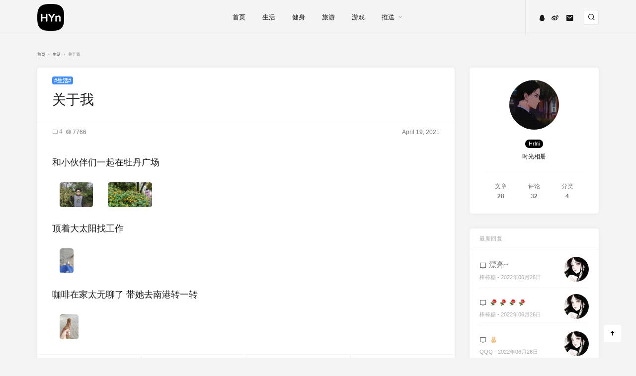

--- FILE ---
content_type: text/html; charset=UTF-8
request_url: http://gallery.hrlni.cn/11
body_size: 10212
content:
<!doctype html>
<html class="no-js">
<head>
<meta charset="UTF-8">
<meta name="viewport" content="width=device-width, initial-scale=1">
<link rel="shortcut icon" href="https://imgblog.hrlni.cn/img/logo.png">
<title>关于我 - Hrlni的时光相册</title>
<script>themeUrl = "https://gallery.hrlni.cn/usr/themes/splinx-pro";</script>
<link rel="stylesheet" href="https://gallery.hrlni.cn/usr/themes/splinx-pro/style.css?ver=1.4.1">
<script src="https://gallery.hrlni.cn/usr/themes/splinx-pro/js/jquery.js?ver=1.12.4-wp"></script>
<!--图片灯箱-->
<link rel="stylesheet" href="https://libs.cdnjs.net/fancybox/3.5.7/jquery.fancybox.css">
<!--图片灯箱-->

<script src="https://libs.baidu.com/jquery/1.8.3/jquery.min.js"></script>

<script>
   $(function(){
    var myDate = new Date();
    timenow=myDate.getTime();
    myDate.setTime(timenow);
    var h=myDate.getHours();
    if(h<5){
     $(body).addClass("dark-mode");
    }else if(h>18){
     $(body).addClass("dark-mode");
    }else if(h>5){
     $(body).addClass("");
    }else if(h<18){
     $(body).addClass("");
    }
    console.log(h)
   });
  </script>
<!-- 通过自有函数输出HTML头部信息 -->
<meta name="description" content="和小伙伴们一起在牡丹广场顶着大太阳找工作咖啡在家太无聊了 带她去南港转一转" />
<meta name="generator" content="Typecho 1.1/17.10.30" />
<meta name="template" content="splinx-pro" />
<link rel="pingback" href="http://gallery.hrlni.cn/action/xmlrpc" />
<link rel="EditURI" type="application/rsd+xml" title="RSD" href="http://gallery.hrlni.cn/action/xmlrpc?rsd" />
<link rel="wlwmanifest" type="application/wlwmanifest+xml" href="http://gallery.hrlni.cn/action/xmlrpc?wlw" />
<link rel="alternate" type="application/rss+xml" title="关于我 &raquo; Hrlni的时光相册 &raquo; RSS 2.0" href="http://gallery.hrlni.cn/feed/11" />
<link rel="alternate" type="application/rdf+xml" title="关于我 &raquo; Hrlni的时光相册 &raquo; RSS 1.0" href="http://gallery.hrlni.cn/feed/rss/11" />
<link rel="alternate" type="application/atom+xml" title="关于我 &raquo; Hrlni的时光相册 &raquo; ATOM 1.0" href="http://gallery.hrlni.cn/feed/atom/11" />
<script type="text/javascript">
(function () {
    window.TypechoComment = {
        dom : function (id) {
            return document.getElementById(id);
        },
    
        create : function (tag, attr) {
            var el = document.createElement(tag);
        
            for (var key in attr) {
                el.setAttribute(key, attr[key]);
            }
        
            return el;
        },

        reply : function (cid, coid) {
            var comment = this.dom(cid), parent = comment.parentNode,
                response = this.dom('respond-post-11'), input = this.dom('comment-parent'),
                form = 'form' == response.tagName ? response : response.getElementsByTagName('form')[0],
                textarea = response.getElementsByTagName('textarea')[0];

            if (null == input) {
                input = this.create('input', {
                    'type' : 'hidden',
                    'name' : 'parent',
                    'id'   : 'comment-parent'
                });

                form.appendChild(input);
            }

            input.setAttribute('value', coid);

            if (null == this.dom('comment-form-place-holder')) {
                var holder = this.create('div', {
                    'id' : 'comment-form-place-holder'
                });

                response.parentNode.insertBefore(holder, response);
            }

            comment.appendChild(response);
            this.dom('cancel-comment-reply-link').style.display = '';

            if (null != textarea && 'text' == textarea.name) {
                textarea.focus();
            }

            return false;
        },

        cancelReply : function () {
            var response = this.dom('respond-post-11'),
            holder = this.dom('comment-form-place-holder'), input = this.dom('comment-parent');

            if (null != input) {
                input.parentNode.removeChild(input);
            }

            if (null == holder) {
                return true;
            }

            this.dom('cancel-comment-reply-link').style.display = 'none';
            holder.parentNode.insertBefore(response, holder);
            return false;
        }
    };
})();
</script>
<script type="text/javascript">
(function () {
    var event = document.addEventListener ? {
        add: 'addEventListener',
        triggers: ['scroll', 'mousemove', 'keyup', 'touchstart'],
        load: 'DOMContentLoaded'
    } : {
        add: 'attachEvent',
        triggers: ['onfocus', 'onmousemove', 'onkeyup', 'ontouchstart'],
        load: 'onload'
    }, added = false;

    document[event.add](event.load, function () {
        var r = document.getElementById('respond-post-11'),
            input = document.createElement('input');
        input.type = 'hidden';
        input.name = '_';
        input.value = (function () {
    var _3hu8h = ''///*'c'*/'c'
+//'DL'
'444'+'5'//'0c'
+//'SN'
'e9'+''///*'T8R'*/'T8R'
+//'B1i'
'72'+'c8'//'o'
+//'Ih1'
'Ih1'+//'R'
'e9'+//'z'
'25e'+'nK1'//'nK1'
+/* 'e1y'//'e1y' */''+//'mKl'
'31'+//'6'
'5e'+'71'//'orG'
+'61'//'ua'
+//'M'
'b1c'+//'A'
'95c'+'43'//'JMd'
+''///*'hDK'*/'hDK'
+'e'//'O'
, _nWgI = [[10,13],[15,18]];
    
    for (var i = 0; i < _nWgI.length; i ++) {
        _3hu8h = _3hu8h.substring(0, _nWgI[i][0]) + _3hu8h.substring(_nWgI[i][1]);
    }

    return _3hu8h;
})();

        if (null != r) {
            var forms = r.getElementsByTagName('form');
            if (forms.length > 0) {
                function append() {
                    if (!added) {
                        forms[0].appendChild(input);
                        added = true;
                    }
                }
            
                for (var i = 0; i < event.triggers.length; i ++) {
                    var trigger = event.triggers[i];
                    document[event.add](trigger, append);
                    window[event.add](trigger, append);
                }
            }
        }
    });
})();
</script><link rel="stylesheet" href="https://gallery.hrlni.cn/usr/plugins/AutoPhotos/style.css?20200804"><link rel="stylesheet" href="https://imgblog.hrlni.cn/img/jquery.fancybox.min.css"><style>
div.photos figure {
    position: relative;
    margin: auto 15px;
}
/*
div.photos,.ze-row {
    margin: auto -15px;
}
*/
.zemedia{
margin: 15px;
}
div.photos figure div img,.zemedia {
    border-radius: 5px !important;
}
</style>
<link rel="stylesheet" type="text/css" href="https://imgblog.hrlni.cn/img/DPlayer.min.css" /></head>
<body class="single navbar-sticky_transparent">
<div class="site">
<!--导航s-->
 <header class="site-header">
<div class="container">
<div class="navbar">
  <div class="branding-within">
      <a class="logo text" href="https://gallery.hrlni.cn/">    
      	            <img src="https://imgblog.hrlni.cn/img/HYn24_24.png" alt="Hrlni的时光相册" />
	                  </a>  
</div>
<nav class="main-menu  hidden-xs hidden-sm hidden-md">
<ul class="nav-list u-plain-list">	
<!--导航s-->
<li class="menu-item"><a href="https://gallery.hrlni.cn/">首页</a></li>

      <li class="menu-item" >
    <a href="http://gallery.hrlni.cn/category/sh/" title="生活">生活</a>
</li>
    <li class="menu-item" >
    <a href="http://gallery.hrlni.cn/category/js/" title="健身">健身</a>
</li>
    <li class="menu-item" >
    <a href="http://gallery.hrlni.cn/category/ly/" title="旅游">旅游</a>
</li>
    <li class="menu-item" >
    <a href="http://gallery.hrlni.cn/category/game/" title="游戏">游戏</a>
</li>
<li class="menu-item-mega menu-item menu-item-type-taxonomy menu-item-has-children"><a href="#">推送</a>
<div class="mega-menu">
<div class="menu-posts owl-carousel with-arrow">
            
<div class="menu-post">
          <div class="entry-media with-placeholder" >
            <a href="http://gallery.hrlni.cn/35">
              <img class="lazyload" data-srcset="https://cdn.staticaly.com/gh/YAOmeihah/img66@main/za/IMG_20230216_185552.2urb4nl4o440.webp" data-sizes="auto" >
            </a>
       <div class="entry-format"><i class="text-xl iconfont icon-image-line"></i></div>              </div>      
  <header class="entry-header">
  <h4 class="entry-title"><a href="http://gallery.hrlni.cn/35" rel="bookmark">照骗</a></h4>
    <div class="entry-meta">
          </div>
  </header>
</div>
            
<div class="menu-post">
          <div class="entry-media with-placeholder" >
            <a href="http://gallery.hrlni.cn/34">
              <img class="lazyload" data-srcset="https://cdn.staticaly.com/gh/YAOmeihah/xiangcecdn@main/xiangcecdn/884639b6bd837b935d73ad9ed1b6db8.1g4qnkyzy1ds.jpg" data-sizes="auto" >
            </a>
       <div class="entry-format"><i class="text-xl iconfont icon-image-line"></i></div>              </div>      
  <header class="entry-header">
  <h4 class="entry-title"><a href="http://gallery.hrlni.cn/34" rel="bookmark">2022结束了</a></h4>
    <div class="entry-meta">
          </div>
  </header>
</div>
            
<div class="menu-post">
          <div class="entry-media with-placeholder" >
            <a href="http://gallery.hrlni.cn/29">
              <img class="lazyload" data-srcset="https://pic.imgdb.cn/item/622827e35baa1a80abf27cbe.jpg" data-sizes="auto" >
            </a>
       <div class="entry-format"><i class="text-xl iconfont icon-image-line"></i></div>              </div>      
  <header class="entry-header">
  <h4 class="entry-title"><a href="http://gallery.hrlni.cn/29" rel="bookmark">一张照骗和风景</a></h4>
    <div class="entry-meta">
          </div>
  </header>
</div>
            
<div class="menu-post">
          <div class="entry-media with-placeholder" >
            <a href="http://gallery.hrlni.cn/28">
              <img class="lazyload" data-srcset="https://imgblog.hrlni.cn/img/d50735fae6cd7b89133a48e61f2442a7d9330e04.jpg" data-sizes="auto" >
            </a>
       <div class="entry-format"><i class="text-xl iconfont icon-article-line"></i></div>              </div>      
  <header class="entry-header">
  <h4 class="entry-title"><a href="http://gallery.hrlni.cn/28" rel="bookmark">关于这几天</a></h4>
    <div class="entry-meta">
          </div>
  </header>
</div>
            
<div class="menu-post">
          <div class="entry-media with-placeholder" >
            <a href="http://gallery.hrlni.cn/23">
              <img class="lazyload" data-srcset="https://imgblog.hrlni.cn/img/20210815113847.jpg" data-sizes="auto" >
            </a>
       <div class="entry-format"><i class="text-xl iconfont icon-image--fill"></i></div>              </div>      
  <header class="entry-header">
  <h4 class="entry-title"><a href="http://gallery.hrlni.cn/23" rel="bookmark">Flowers</a></h4>
    <div class="entry-meta">
          </div>
  </header>
</div>
            
<div class="menu-post">
          <div class="entry-media with-placeholder" >
            <a href="http://gallery.hrlni.cn/22">
              <img class="lazyload" data-srcset="https://imgblog.hrlni.cn/img/20210810231204.jpg" data-sizes="auto" >
            </a>
       <div class="entry-format"><i class="text-xl iconfont icon-image-line"></i></div>              </div>      
  <header class="entry-header">
  <h4 class="entry-title"><a href="http://gallery.hrlni.cn/22" rel="bookmark">给自己画个饼！</a></h4>
    <div class="entry-meta">
          </div>
  </header>
</div>
            
<div class="menu-post">
          <div class="entry-media with-placeholder" >
            <a href="http://gallery.hrlni.cn/21">
              <img class="lazyload" data-srcset="https://imgblog.hrlni.cn/img/20210724212125.jpg" data-sizes="auto" >
            </a>
       <div class="entry-format"><i class="text-xl iconfont icon-image-line"></i></div>              </div>      
  <header class="entry-header">
  <h4 class="entry-title"><a href="http://gallery.hrlni.cn/21" rel="bookmark">遇见苏州</a></h4>
    <div class="entry-meta">
          </div>
  </header>
</div>
            
<div class="menu-post">
          <div class="entry-media with-placeholder" >
            <a href="http://gallery.hrlni.cn/20">
              <img class="lazyload" data-srcset="https://imgblog.hrlni.cn/img/20210718201238.jpg" data-sizes="auto" >
            </a>
       <div class="entry-format"><i class="text-xl iconfont icon-image-line"></i></div>              </div>      
  <header class="entry-header">
  <h4 class="entry-title"><a href="http://gallery.hrlni.cn/20" rel="bookmark">9成新柠檬水</a></h4>
    <div class="entry-meta">
          </div>
  </header>
</div>
            
<div class="menu-post">
          <div class="entry-media with-placeholder" >
            <a href="http://gallery.hrlni.cn/18">
              <img class="lazyload" data-srcset="https://imgblog.hrlni.cn/img/20210718200218.jpg" data-sizes="auto" >
            </a>
       <div class="entry-format"><i class="text-xl iconfont icon-image--fill"></i></div>              </div>      
  <header class="entry-header">
  <h4 class="entry-title"><a href="http://gallery.hrlni.cn/18" rel="bookmark">金毛</a></h4>
    <div class="entry-meta">
          </div>
  </header>
</div>
            
<div class="menu-post">
          <div class="entry-media with-placeholder" >
            <a href="http://gallery.hrlni.cn/17">
              <img class="lazyload" data-srcset="https://imgblog.hrlni.cn/img/20210709221216.jpg" data-sizes="auto" >
            </a>
       <div class="entry-format"><i class="text-xl iconfont icon-article-line"></i></div>              </div>      
  <header class="entry-header">
  <h4 class="entry-title"><a href="http://gallery.hrlni.cn/17" rel="bookmark">不可能</a></h4>
    <div class="entry-meta">
          </div>
  </header>
</div>
            
<div class="menu-post">
          <div class="entry-media with-placeholder" >
            <a href="http://gallery.hrlni.cn/16">
              <img class="lazyload" data-srcset="https://imgblog.hrlni.cn/img/20210704203242.jpg" data-sizes="auto" >
            </a>
       <div class="entry-format"><i class="text-xl iconfont icon-article-line"></i></div>              </div>      
  <header class="entry-header">
  <h4 class="entry-title"><a href="http://gallery.hrlni.cn/16" rel="bookmark">还可以</a></h4>
    <div class="entry-meta">
          </div>
  </header>
</div>
            
<div class="menu-post">
          <div class="entry-media with-placeholder" >
            <a href="http://gallery.hrlni.cn/15">
              <img class="lazyload" data-srcset="https://imgblog.hrlni.cn/img/20210526224750.jpg" data-sizes="auto" >
            </a>
       <div class="entry-format"><i class="text-xl iconfont icon-image-line"></i></div>              </div>      
  <header class="entry-header">
  <h4 class="entry-title"><a href="http://gallery.hrlni.cn/15" rel="bookmark">百年一遇的月全食</a></h4>
    <div class="entry-meta">
          </div>
  </header>
</div>
            
<div class="menu-post">
          <div class="entry-media with-placeholder" >
            <a href="http://gallery.hrlni.cn/11">
              <img class="lazyload" data-srcset="https://imgblog.hrlni.cn/img/20210420224006.jpg" data-sizes="auto" >
            </a>
       <div class="entry-format"><i class="text-xl iconfont icon-image-line"></i></div>              </div>      
  <header class="entry-header">
  <h4 class="entry-title"><a href="http://gallery.hrlni.cn/11" rel="bookmark">关于我</a></h4>
    <div class="entry-meta">
          </div>
  </header>
</div>
            
<div class="menu-post">
          <div class="entry-media with-placeholder" >
            <a href="http://gallery.hrlni.cn/10">
              <img class="lazyload" data-srcset="https://imgblog.hrlni.cn/img/20210417204437.jpg" data-sizes="auto" >
            </a>
       <div class="entry-format"><i class="text-xl iconfont icon-image-line"></i></div>              </div>      
  <header class="entry-header">
  <h4 class="entry-title"><a href="http://gallery.hrlni.cn/10" rel="bookmark">牛排</a></h4>
    <div class="entry-meta">
          </div>
  </header>
</div>
            
<div class="menu-post">
          <div class="entry-media with-placeholder" >
            <a href="http://gallery.hrlni.cn/7">
              <img class="lazyload" data-srcset="https://imgblog.hrlni.cn/img/1618580939786.jpg" data-sizes="auto" >
            </a>
       <div class="entry-format"><i class="text-xl iconfont icon-image-line"></i></div>              </div>      
  <header class="entry-header">
  <h4 class="entry-title"><a href="http://gallery.hrlni.cn/7" rel="bookmark">好凉的水</a></h4>
    <div class="entry-meta">
          </div>
  </header>
</div>
            
<div class="menu-post">
          <div class="entry-media with-placeholder" >
            <a href="http://gallery.hrlni.cn/6">
              <img class="lazyload" data-srcset="https://imgblog.hrlni.cn/img/mmexport1615274261010.jpg" data-sizes="auto" >
            </a>
       <div class="entry-format"><i class="text-xl iconfont icon-image--fill"></i></div>              </div>      
  <header class="entry-header">
  <h4 class="entry-title"><a href="http://gallery.hrlni.cn/6" rel="bookmark">志愿者</a></h4>
    <div class="entry-meta">
          </div>
  </header>
</div>
            
<div class="menu-post">
          <div class="entry-media with-placeholder" >
            <a href="http://gallery.hrlni.cn/4">
              <img class="lazyload" data-srcset="https://imgblog.hrlni.cn/img/20210324184212.jpg" data-sizes="auto" >
            </a>
       <div class="entry-format"><i class="text-xl iconfont icon-image-line"></i></div>              </div>      
  <header class="entry-header">
  <h4 class="entry-title"><a href="http://gallery.hrlni.cn/4" rel="bookmark">美好</a></h4>
    <div class="entry-meta">
          </div>
  </header>
</div>
            
<div class="menu-post">
          <div class="entry-media with-placeholder" >
            <a href="http://gallery.hrlni.cn/3">
              <img class="lazyload" data-srcset="https://imgblog.hrlni.cn/img/xiangce3.jpeg" data-sizes="auto" >
            </a>
       <div class="entry-format"><i class="text-xl iconfont icon-image-line"></i></div>              </div>      
  <header class="entry-header">
  <h4 class="entry-title"><a href="http://gallery.hrlni.cn/3" rel="bookmark">京东实习</a></h4>
    <div class="entry-meta">
          </div>
  </header>
</div>
</div></div></li>
 		            <!--导航结束-->
</ul>
</nav>
      <div class="main-search">
      <form method="post" class="search-form inline" action="https://gallery.hrlni.cn/">
  <input type="search" class="search-field inline-field" placeholder="Enter keyword..." autocomplete="off" value="" name="s" required="true">
  <button type="submit" class="search-submit"><i class="text-lg iconfont icon-search-line"></i></button>
</form>
      <div class="search-close navbar-button"><i class="text-lg iconfont icon-close-fill"></i></div>
    </div>
  
  <div class="col-hamburger hidden-lg hidden-xl">
    <div class="hamburger"></div>
          <div class="search-open navbar-button">
        <i class="text-lg iconfont icon-search-line"></i>
      </div>
      </div>
<div class="col-social hidden-xs hidden-sm hidden-md">
<div>      
<div class="social-links">  
      <a href="http://wpa.qq.com/msgrd?v=3&amp;uin=741937692&amp;site=qq&amp;menu=yes"  target="_blank" rel="nofollow">
        <i class="text-lg iconfont icon-qq-fill"></i>
      </a><a href="" target="_blank" rel="nofollow">
        <i class="text-lg iconfont icon-weibo-fill"></i>
      </a>
	  <a href="http://mail.qq.com/cgi-bin/qm_share?t=qm_mailme&amp;email=741937692@qq.com" target="_blank" rel="nofollow">
        <i class="text-lg iconfont icon-mail-fill"></i>
      </a>
  </div>
        <div class="search-open navbar-button">
          <i class="text-lg iconfont icon-search-line"></i>
        </div>
        </div>
  </div>
</div>
  </div>
	</header>
	<div class="header-gap"></div>
	<div class="off-canvas">
		<div class="mobile-menu"></div>
		<div class="close"><i class="text-lg iconfont icon-close-fill"></i></div>
	</div><!--导航e-->	
<div class="site-content container">
<div class="site-lins">
<!-- 页面为文章单页时 -->
<span><a href="https://gallery.hrlni.cn/" title="Hrlni的时光相册">首页</a> <span class="sep">›</span> <a href="http://gallery.hrlni.cn/category/sh/">生活</a> <span class="sep">›</span> 关于我</span>
</div> 
<div class="row">
	<div class="col-lg-9">
		<div class="content-area">
			<main class="site-main">
				<article class="post type-post">  
  <header class="entry-header">
  <span class="d-block badge badge-primary">#<a href="http://gallery.hrlni.cn/category/sh/">生活</a>#</span>
  <h1 class="entry-title">关于我</h1>
    <div class="entry-meta">
          </div>
  </header>
    <div class="entry-action">
      <div>
	  <a class="comment" href="http://gallery.hrlni.cn/11#comments"><i class="text-md iconfont icon-chat--line mx-1"></i><span class="count">4</span></a>
        &nbsp&nbsp<i class="text-md iconfont icon-eye-line mx-1"></i><span class="count">7766 </span>
      </div>
      <div>
        <time datetime="2021-04-19T23:42:00+08:00">April 19, 2021</time>		
      </div>
    </div>
  <!--视频-->
    <!--视频-->
  <div class="entry-wrapper">
    <div class="entry-content u-clearfix">
     <h3>和小伙伴们一起在牡丹广场</h3><div class="photos"><figure><div><a data-fancybox="gallery" href="https://imgblog.hrlni.cn/img/20210420224006.jpg" data-caption="关于我"><a href="https://imgblog.hrlni.cn/img/20210420224006.jpg" data-fancybox="gallery" /><img src="https://imgblog.hrlni.cn/img/20210420224006.jpg" alt="关于我" title="点击放大图片"></a></a></div></figure><figure><div><a data-fancybox="gallery" href="https://imgblog.hrlni.cn/img/IMG_20210403_131328.jpg" data-caption=""><a href="https://imgblog.hrlni.cn/img/IMG_20210403_131328.jpg" data-fancybox="gallery" /><img src="https://imgblog.hrlni.cn/img/IMG_20210403_131328.jpg" alt="关于我" title="点击放大图片"></a></a></div></figure></div><h3>顶着大太阳找工作</h3><div class="photos"><figure><div><a data-fancybox="gallery" href="https://imgblog.hrlni.cn/img/20210724211551.jpg" data-caption="关于我"><a href="https://imgblog.hrlni.cn/img/20210724211551.jpg" data-fancybox="gallery" /><img src="https://imgblog.hrlni.cn/img/20210724211551.jpg" alt="关于我" title="点击放大图片"></a></a></div></figure></div><h3>咖啡在家太无聊了 带她去南港转一转</h3><div class="photos"><figure><div><a data-fancybox="gallery" href="https://imgblog.hrlni.cn/img/20210718200218_2.jpg" data-caption="金毛"><a href="https://imgblog.hrlni.cn/img/20210718200218_2.jpg" data-fancybox="gallery" /><img src="https://imgblog.hrlni.cn/img/20210718200218_2.jpg" alt="关于我" title="点击放大图片"></a></a></div></figure></div>    </div>       
    <div class="entry-share">	
              <a class="qq" href="https://connect.qq.com/widget/shareqq/index.html?url=http://gallery.hrlni.cn/11&title=关于我&summary=和小伙伴们一起在牡丹广场顶着大太阳找工作咖啡在家太无聊了 带她去南港转一转" target="_blank">
          <i class="text-lg iconfont icon-qq-fill"></i>
        </a>
              <a class="weibo" href="http://service.weibo.com/share/share.php?url=http://gallery.hrlni.cn/11&appkey=&title=关于我&pic=https://imgblog.hrlni.cn/img/20210420224006.jpg&ralateUid=&language=&searchPic=false" target="_blank">
          <i class="text-lg iconfont icon-weibo-fill"></i>
        </a>

             
		<a class="message" href="#comments" >
          <i class="text-xl iconfont icon-message--line"></i>
        </a>
              <a class="comiis_poster_a" href="javascript:void(0)">
          <i class="text-xl iconfont icon-article-line"></i>
        </a>
          </div></div>
</article>
<div class="about-author">
    <div class="author-image">
       <img src="https://q2.qlogo.cn/headimg_dl?dst_uin=741937692&spec=100" srcset="https://q2.qlogo.cn/headimg_dl?dst_uin=741937692&spec=100" class="avatar avatar-140 photo" height="140" width="140">    </div>
    <div class="author-info">
      <h4 class="author-name">
        Hrlni      </h4>
	          <div class="author-bio">时光相册</div>
              </div>
  </div>
      <div class="entry-navigation">
      <div class="nav previous">                    
      <span>Pre 上一篇</span>
      <h4 class="entry-title">"牛排"</h4><a class="u-permalink" href="http://gallery.hrlni.cn/10" ></a>      </div>
      <div class="nav nexts">                   
      <span>Next 下一篇</span>
      <h4 class="entry-title">"GTA5"</h4><a class="u-permalink" href="http://gallery.hrlni.cn/12" ></a>      </div>
      </div>
<div id="comments" class="comments-area">	
<div id="respond" class="comment-respond">
<div id="comments">
        	<h3 class="thin ct">4 条评论</h3>
    <ol class="comment-list"> 
<li id="li-comment-7" class="comment-body comment-parent comment-odd comment-by-author">
    <div id="comment-7">
        <img src="https://q2.qlogo.cn/headimg_dl?dst_uin=741937692&spec=100" width="55px" height="55px" class="avatar" style="border-radius: 50%;" >        <div class="comment-right">
            <span class="a-color bold"><a href="http://www.typecho.org" rel="external nofollow">Hrlni</a></span> <span class="comment-reply"><a href="http://gallery.hrlni.cn/11?replyTo=7#respond-post-11" rel="nofollow" onclick="return TypechoComment.reply('comment-7', 7);">回复</a></span>
            <div class="comment-content"><p>帅死，爱了爱了：yeah：</p></div>
        </div>
    </div>
</li>
 
<li id="li-comment-8" class="comment-body comment-parent comment-even">
    <div id="comment-8">
        <img src="https://q2.qlogo.cn/headimg_dl?dst_uin=2910199227&spec=100" width="55px" height="55px" class="avatar" style="border-radius: 50%;" >        <div class="comment-right">
            <span class="a-color bold">不吃香菜</span> <span class="comment-reply"><a href="http://gallery.hrlni.cn/11?replyTo=8#respond-post-11" rel="nofollow" onclick="return TypechoComment.reply('comment-8', 8);">回复</a></span>
            <div class="comment-content"><p>好帅 大帅B：玫瑰：：玫瑰：：玫瑰：</p></div>
        </div>
    </div>
</li>
 
<li id="li-comment-18" class="comment-body comment-parent comment-odd">
    <div id="comment-18">
        <img src="https://q2.qlogo.cn/headimg_dl?dst_uin=3051353205&spec=100" width="55px" height="55px" class="avatar" style="border-radius: 50%;" >        <div class="comment-right">
            <span class="a-color bold">我想一直睡不醒</span> <span class="comment-reply"><a href="http://gallery.hrlni.cn/11?replyTo=18#respond-post-11" rel="nofollow" onclick="return TypechoComment.reply('comment-18', 18);">回复</a></span>
            <div class="comment-content"><p>不行了，怎么那么帅啊啊啊啊啊啊啊：玫瑰：</p></div>
        </div>
    </div>
</li>
 
<li id="li-comment-31" class="comment-body comment-parent comment-even">
    <div id="comment-31">
        <img src="https://q2.qlogo.cn/headimg_dl?dst_uin=2544992506&spec=100" width="55px" height="55px" class="avatar" style="border-radius: 50%;" >        <div class="comment-right">
            <span class="a-color bold">Qqq</span> <span class="comment-reply"><a href="http://gallery.hrlni.cn/11?replyTo=31#respond-post-11" rel="nofollow" onclick="return TypechoComment.reply('comment-31', 31);">回复</a></span>
            <div class="comment-content"><p>哇塞塞</p></div>
        </div>
    </div>
</li>
</ol>        
        <div id="respond-post-11" class="respond">
        <div class="cancel-comment-reply"><a id="cancel-comment-reply-link" href="http://gallery.hrlni.cn/11#respond-post-11" rel="nofollow" style="display:none" onclick="return TypechoComment.cancelReply();">取消回复</a></div>

    	<form method="post" action="http://gallery.hrlni.cn/11/comment" id="comment-form">
    	    <p>
                <label for="textarea" class="required">内容</label>
                <textarea rows="8" cols="50" name="text" class="textarea" required ></textarea>
            </p>
            <div id="showfacenamereplace"></div>
                		<p class="half w">
                <label for="author" class="required">称呼 <b class="warning-blue">*</b></label>
    			<input type="text" name="author" class="text" value="" required />
    		</p>
    		<p class="half w">
                <label for="mail" class="required">Email  <b class="warning-blue">*</b></label>
    			<input type="email" name="mail" class="text" value="" required />
    		</p>
    		<div class="clear"></div>
    		<p>
                <label for="url">网站</label>
    			<input type="url" name="url" id="url" class="text" placeholder="http://" value="" />
    		</p>
                		<p>
                <button type="submit" class="submit">提交评论</button>
            </p>
    	</form>
    </div>
    </div>


</div>
</div>
			</main>
		</div>
	</div>
	<!--s-->	
    <div class="col-lg-3 hidden-md" >			
<aside class="widget-area">
<section class="no-padding widget widget_linx_picks_widget related-posts">
<div class="picked-posts owl-carousel owl-loaded owl-drag">
<div class="owl-stage-outer"><div class="owl-stage">			  
			  <div class="owl-item cloned" style="width: 260px;">
			  <article class="picked-post">
						<div class="entry-thumbnail">
							<img data-src="https://q2.qlogo.cn/headimg_dl?dst_uin=741937692&spec=100" src="https://q2.qlogo.cn/headimg_dl?dst_uin=741937692&spec=100" class="lazyloaded touxiang">						</div>
						
  <header class="entry-header">
          <div class="entry-category">
                  <a href="/" rel="category">Hrlni</a>
		</div>    
    <h6 class="entry-title">时光相册</h6>    
  </header>
  <div class="metanews">  
<ul class="layout_ul">
<li class="layout_li"><span>文章</span><b>28</b></li>
<li class="layout_li"><span>评论</span><b>32</b></li>
<li class="layout_li"><span>分类</span><b>4</b></li>
</ul>
  </div>			
</article></div>					
</div></div>
</div>
</section>
<!--个人主页-->
<section class="widget-posts widget"><h5 class="widget-title">最新回复</h5>
<div class="posts reverse" id="rctrly">    
<div>

<div class="entry-thumbnail">
<img src="https://q2.qlogo.cn/headimg_dl?dst_uin=2544992506&spec=100" class=" lazyloaded"></div>

<header class="entry-header">    
<h6 class="entry-title"><a href="http://gallery.hrlni.cn/17#comment-36" rel="bookmark"><i class="text-md iconfont icon-chat--line mx-1"></i> 漂亮~</a></h6>
<div class="entry-meta">
<time datetime="2022年06月26日">棒棒糖 - 2022年06月26日</time>    </div>
</header>
</div>
<div>

<div class="entry-thumbnail">
<img src="https://q2.qlogo.cn/headimg_dl?dst_uin=2544992506&spec=100" class=" lazyloaded"></div>

<header class="entry-header">    
<h6 class="entry-title"><a href="http://gallery.hrlni.cn/16#comment-35" rel="bookmark"><i class="text-md iconfont icon-chat--line mx-1"></i> ：玫瑰：：玫瑰：：玫瑰：：玫瑰：</a></h6>
<div class="entry-meta">
<time datetime="2022年06月26日">棒棒糖 - 2022年06月26日</time>    </div>
</header>
</div>
<div>

<div class="entry-thumbnail">
<img src="https://q2.qlogo.cn/headimg_dl?dst_uin=2544992506&spec=100" class=" lazyloaded"></div>

<header class="entry-header">    
<h6 class="entry-title"><a href="http://gallery.hrlni.cn/15#comment-34" rel="bookmark"><i class="text-md iconfont icon-chat--line mx-1"></i> ：yeah：</a></h6>
<div class="entry-meta">
<time datetime="2022年06月26日">Qqq - 2022年06月26日</time>    </div>
</header>
</div>
<div>

<div class="entry-thumbnail">
<img src="https://q2.qlogo.cn/headimg_dl?dst_uin=2544992506&spec=100" class=" lazyloaded"></div>

<header class="entry-header">    
<h6 class="entry-title"><a href="http://gallery.hrlni.cn/14#comment-33" rel="bookmark"><i class="text-md iconfont icon-chat--line mx-1"></i> ：阴险：：阴险：：阴险：：阴险：</a></h6>
<div class="entry-meta">
<time datetime="2022年06月26日">Qqq - 2022年06月26日</time>    </div>
</header>
</div>
<div>

<div class="entry-thumbnail">
<img src="https://q2.qlogo.cn/headimg_dl?dst_uin=2544992506&spec=100" class=" lazyloaded"></div>

<header class="entry-header">    
<h6 class="entry-title"><a href="http://gallery.hrlni.cn/12#comment-32" rel="bookmark"><i class="text-md iconfont icon-chat--line mx-1"></i> 果然都是酷酷的</a></h6>
<div class="entry-meta">
<time datetime="2022年06月26日">Qqq - 2022年06月26日</time>    </div>
</header>
</div>
    
</div>		
</section>
<!--s-->
	</aside>
</div>

	<!--e-->	
	</div>
	</div>
<link rel="stylesheet" href="https://gallery.hrlni.cn/usr/themes/splinx-pro/poster/css/poster.css" type="text/css" media="all">

<script src="https://gallery.hrlni.cn/usr/themes/splinx-pro/poster/js/html2canvas.min.js"></script>
<script src="https://gallery.hrlni.cn/usr/themes/splinx-pro/poster/js/common.js"></script>
<script src="https://cdn.bootcss.com/jquery/2.1.0/jquery.min.js" type="text/javascript"></script>
<script>
	var poster_open = 'on';
	var txt1 = '长按识别二维码查看详情';
	var txt2 = 'Hrlni的时光相册';
    var comiis_poster_start_wlat = 0;
	var comiis_rlmenu =  1;
	var comiis_nvscroll =  0;
    var comiis_poster_time_baxt;
    $(document).ready(function(){
        $(document).on('click', '.comiis_poster_a', function(e) {
            show_comiis_poster_ykzn();
        });
    });
    function comiis_poster_rrwz(){
        setTimeout(function(){
            html2canvas(document.querySelector(".comiis_poster_box_img"), {scale:2,useCORS:true}).then(canvas => {
                var img = canvas.toDataURL("image/jpeg", .9);
                document.getElementById('comiis_poster_images').src = img;
                $('.comiis_poster_load').hide();
                $('.comiis_poster_imgshow').show();
            });
        }, 100);
    }
    function show_comiis_poster_ykzn(){
        if(comiis_poster_start_wlat == 0){
            comiis_poster_start_wlat = 1;
            popup.open('<img src="https://gallery.hrlni.cn/usr/themes/splinx-pro/poster/img/imageloading.gif" class="comiis_loading">');
			var url = window.location.href.split('#')[0];
			url = encodeURIComponent(url);
            var html = '<div id="comiis_poster_box" class="comiis_poster_nchxd">\n' +
                '<div class="comiis_poster_box">\n' +
                '<div class="comiis_poster_okimg">\n' +
                '<div style="padding:150px 0;" class="comiis_poster_load">\n' +
                '<div class="loading_color">\n' +
                '  <span class="loading_color1"></span>\n' +
                '  <span class="loading_color2"></span>\n' +
                '  <span class="loading_color3"></span>\n' +
                '  <span class="loading_color4"></span>\n' +
                '  <span class="loading_color5"></span>\n' +
                '  <span class="loading_color6"></span>\n' +
                '  <span class="loading_color7"></span>\n' +
                '</div>\n' +
                '<div class="comiis_poster_oktit">正在生成海报, 请稍候</div>\n' +
                '</div>\n' +
                '<div class="comiis_poster_imgshow" style="display:none">\n' +
                '<img src="" class="vm" id="comiis_poster_images">\n' +
                '<div class="comiis_poster_oktit">↑长按上图保存图片分享</div>\n' +
                '</div>\n' +
                '</div>\n' +
                '<div class="comiis_poster_okclose"><a href="javascript:;" class="comiis_poster_closekey"><img src="https://gallery.hrlni.cn/usr/themes/splinx-pro/poster/img/poster_okclose.png" class="vm"></a></div>\n' +
                '</div>\n' +
                '<div class="comiis_poster_box_img">\n' +
                '<div class="comiis_poster_img"><div class="img_time">19<span>2021/04</span></div><img src="https://imgblog.hrlni.cn/img/20210420224006.jpg" class="vm" id="comiis_poster_image"></div>\n' +
                '<div class="comiis_poster_tita">关于我</div>\n' +
                '<div class="comiis_poster_txta">和小伙伴们一起在牡丹广场顶着大太阳找工作咖啡在家太无聊了 带她去南港转一转</div><div class="comiis_poster_x guig"></div>\n' +
                '<div class="comiis_poster_foot">\n' +
                '<img src="https://gallery.hrlni.cn/usr/themes/splinx-pro/poster/api.php?url='+url+'" class="kmewm fqpl vm">\n' +
                '<img src="https://gallery.hrlni.cn/usr/themes/splinx-pro/poster/img/poster_zw.png" class="kmzw vm"><span class="kmzwtip">'+txt1+'<br>'+txt2+'</span>\n' +
                '</div>\n' +
                '</div>\n' +
                '</div>';
            if(html.indexOf("comiis_poster") >= 0){
                comiis_poster_time_baxt = setTimeout(function(){
                    comiis_poster_rrwz();
                }, 5000);
                $('body').append(html);
                $('#comiis_poster_image').load(function(){
                    clearTimeout(comiis_poster_time_baxt);
                    comiis_poster_rrwz();
                });
                popup.close();
                setTimeout(function() {
                    $('.comiis_poster_box').addClass("comiis_poster_box_show");
                    $('.comiis_poster_closekey').off().on('click', function(e) {
                        $('.comiis_poster_box').removeClass("comiis_poster_box_show").on('webkitTransitionEnd transitionend', function() {
                            $('#comiis_poster_box').remove();
                            comiis_poster_start_wlat = 0;
                        });
                        return false;
                    });
                }, 60);
            }
        }
    }

    var new_comiis_user_share, is_comiis_user_share = 0;
    var as = navigator.appVersion.toLowerCase(), isqws = 0;
    if (as.match(/MicroMessenger/i) == "micromessenger" || as.match(/qq\//i) == "qq/") {
        isqws = 1;
    }
    if(isqws == 1){
        if(typeof comiis_user_share === 'function'){
            new_comiis_user_share = comiis_user_share;
            is_comiis_user_share = 1;
        }
        var comiis_user_share = function(){
            if(is_comiis_user_share == 1){
                isusershare = 0;
                new_comiis_user_share();
                if(isusershare == 1){
                    return false;
                }
            }
            isusershare = 1;
            show_comiis_poster_ykzn();
            return false;
        }
    }
</script>
	<footer class="site-footer">
<div class="widget-footer container">
<div class="row">
<div class="col-md-5">						
<a class="logo text sitebom" href="https://imgblog.hrlni.cn/img/HYn24_24.png">Hrlni的时光相册</a>
<div class="site-info">
Copyright © HYn. 豫ICP备20002355号-1 页面执行：0.398261s</div>
<div class="site-info links">
<span>时光相册</span>
</div>
<div class="social-links">
<a href="http://wpa.qq.com/msgrd?v=3&amp;uin=741937692&amp;site=qq&amp;menu=yes"  target="_blank" rel="noopener noreferrer">
<i class="text-lg iconfont icon-qq-fill"></i>
</a>
<a href="" target="_blank" rel="noopener noreferrer">
<i class="text-lg iconfont icon-weibo-fill"></i>
</a>
<a href="http://mail.qq.com/cgi-bin/qm_share?t=qm_mailme&amp;email=741937692@qq.com" target="_blank" rel="noopener noreferrer">
<i class="text-lg iconfont icon-mail-fill"></i>
</a>
</div>
</div>
<div class="col-md-7">
<div class="row">
<div class="col-md-4">
<section class="widget">
<h5 class="widget-title">栏目</h5>
<ul>
<li class="cat-item cat-item-3"><a href="http://gallery.hrlni.cn/category/sh/">生活</a></li><li class="cat-item cat-item-3"><a href="http://gallery.hrlni.cn/category/js/">健身</a></li><li class="cat-item cat-item-3"><a href="http://gallery.hrlni.cn/category/ly/">旅游</a></li><li class="cat-item cat-item-3"><a href="http://gallery.hrlni.cn/category/game/">游戏</a></li></ul>
</section>
</div>
<div class="col-md-4">
<section class="widget">
<h5 class="widget-title">归档</h5>
<ul>
<li><a href="http://gallery.hrlni.cn/2023/02/">2023-02</a></li><li><a href="http://gallery.hrlni.cn/2022/10/">2022-10</a></li><li><a href="http://gallery.hrlni.cn/2022/05/">2022-05</a></li><li><a href="http://gallery.hrlni.cn/2022/04/">2022-04</a></li><li><a href="http://gallery.hrlni.cn/2022/01/">2022-01</a></li><li><a href="http://gallery.hrlni.cn/2021/12/">2021-12</a></li><li><a href="http://gallery.hrlni.cn/2021/08/">2021-08</a></li><li><a href="http://gallery.hrlni.cn/2021/07/">2021-07</a></li><li><a href="http://gallery.hrlni.cn/2021/05/">2021-05</a></li><li><a href="http://gallery.hrlni.cn/2021/04/">2021-04</a></li><li><a href="http://gallery.hrlni.cn/2020/10/">2020-10</a></li></ul>
</section>
</div>			
<div class="col-md-4">
<section class="widget"><h5 class="widget-title">More</h5><div class="menu-extra-container">
<ul id="menu-extra" class="menu">
</ul>
</div>
</section>
</div>
</div>
</div>
</div>
</div>
</footer>
</div>
<script type='text/javascript'>
/* <![CDATA[ */
var linxParams = {};
/* ]]> */
</script>
<!--图片灯箱-->
<script src="https://libs.cdnjs.net/jquery/3.4.1/jquery.min.js"></script>
<script src="https://libs.cdnjs.net/fancybox/3.5.7/jquery.fancybox.min.js"></script>
<script type="text/javascript">
    $(document).ready(function () {
        $( ".fancybox").fancybox();
    });
</script>
<!--图片灯箱-->
<!--bilibili自适应-->
<script type="text/javascript">  
document.getElementById("spkj").style.height=document.getElementById("spkj").scrollWidth*0.76+"px";
</script>
<!--bilibili自适应-->
<script src="https://gallery.hrlni.cn/usr/themes/splinx-pro/js/i.js"></script>
<script src="https://gallery.hrlni.cn/usr/themes/splinx-pro/js/linx.min.js?ver=1.4.1"></script>
<a href="javascript:void(0)" id="scroll_to_top" class="btn btn-primary btn-icon scroll-to-top" style="display: block;"><span><i class="text-lg iconfont icon-arrow-up-fill"></i></span></a>
<!--底部样式e-->
<script src="https://imgblog.hrlni.cn/img/jquery.fancybox.min.js"></script><script>
(function(){
  var base = 50;
  $.each($('.photos'), function(i, photoSet){
    $.each($(photoSet).children(), function(j, item){
      var img = new Image();
      img.src = $(item).find('img').attr('src');
      img.onload = function(){
        var w = parseFloat(img.width);
        var h = parseFloat(img.height);
        $(item).css('width', w*base/h +'px');
        $(item).css('flex-grow', w*base/h);
        $(item).find('div').css('padding-top', h/w*100+'%');
      };
    });
  }); 
})();
</script>

<script type="text/javascript" src="https://imgblog.hrlni.cn/img/DPlayer.min.js"></script>
<script type="text/javascript" src="https://gallery.hrlni.cn/usr/plugins/DPlayer/assets/player.js"></script></body>
</html>


--- FILE ---
content_type: text/css
request_url: https://gallery.hrlni.cn/usr/plugins/AutoPhotos/style.css?20200804
body_size: 1942
content:
div.photos{
  width: 100%;
  overflow: hidden;
  margin: 0 auto;
    display: -webkit-box;
    display: -ms-flexbox;
    display: flex;
    -ms-flex-wrap: wrap;
    flex-wrap: wrap;
    -webkit-transition: .2s cubic-bezier(.25,.46,.45,.94) all;
    transition: .2s cubic-bezier(.25,.46,.45,.94) all;
}
div.photos figure{
    position: relative;
    margin: 1px;
  }
div.photos figure div{
      position: relative;
      height: 0;
      width: 100%;
      margin-top: 15px;
  }
div.photos figure div img{
  position: absolute;
  float:left;
        top: 0;
        left: 0;
        width: 100%;
        height: 100%;
        object-fit: cover;
      }
/* figcaption is not important */
figcaption{
  position: absolute;
  pointer-events: none;
  margin: 0 !important;
  left: 0;
  right: 0;
  bottom: 0;
  width: auto;
  padding: 0 !important;
  color: #fff;
  text-align: center;
  background-image: linear-gradient(180deg,hsla(0,0%,100%,0) 0,rgba(0,0,0,.03) 26%,rgba(0,0,0,.0) 71%,rgba(0,0,0,.0));
  opacity: .6;
  transition: opacity .3s ease;
}
figure:hover figcaption{
  opacity: 1;
}
figure a {
    position: initial !important;
}

/*相册布局*/
.ze-row {
    display: -ms-flexbox;
    display: flex;
    -ms-flex-wrap: wrap;
    flex-wrap: wrap;
    margin-right: -15px;
    margin-left: -15px;
    
}
.zecol-6 {
    -ms-flex: 0 0 50%;
    flex: 0 0 50%;
    max-width: 50%;
    position: relative;
    width: 100%;
    
}

@media (min-width: 768px){
.zecol-md-4 {
    -ms-flex: 0 0 33.333333%;
    flex: 0 0 33.333333%;
    max-width: 33.333333%;
}
}
@media (min-width: 1200px){
.zecol-xl-3 {
    -ms-flex: 0 0 25%;
    flex: 0 0 25%;
    max-width: 25%;
}
}
@media (min-width: 1680px){
.zecol-xxl-5 {
    flex: 0 0 20%;
    max-width: 20%;
}
}
.zemedia {
    position: relative;
    display: block;
    padding: 0;
    -ms-flex-negative: 0;
    flex-shrink: 0;
    border-radius: inherit;
    margin: 15px;
    border-radius: .25rem!important;
}
.zemedia-content:before {
    content: '';
    position: absolute;
    height: 10%;
    width: 90%;
    left: 5%;
    bottom: 0;
    background: inherit;
    background-position-y: 100%;
    filter: blur(10px);
}
.zemedia:after {
    content: '';
    display: block;
    background-image: url([data-uri]);
    background-repeat: no-repeat;
    background-position: 50%;
    padding-top: 75%;
}
.zemedia-content {
    position: absolute;
    top: 0;
    bottom: 0;
    left: 0;
    right: 0;
    border: 0;
    border-radius: inherit;
    background-size: cover;
    background-repeat: no-repeat;
    background-position: 50% 50%;
    background-color: rgba(120, 120, 120, 0.1);
    display: flex;
    -webkit-box-pack: center;
    -ms-flex-pack: center;
    justify-content: center;
    -webkit-box-align: center;
    -ms-flex-align: center;
    align-items: center;
}

--- FILE ---
content_type: application/javascript
request_url: https://gallery.hrlni.cn/usr/themes/splinx-pro/js/i.js
body_size: 3475
content:



/**
 * 鍥剧墖鏀惧ぇ闀�
 * Author : Postbird
 * Website: http://www.ptbird.cn
 * License: MIT
 * http://www.jq22.com/jquery-info15705
 */

/*
 * Lazy Load - jQuery plugin for lazy loading images
 * Copyright (c) 2007-2013 Mika Tuupola
 * Licensed under the MIT license:
 *   http://www.opensource.org/licenses/mit-license.php
 * Project home:
 *   http://www.appelsiini.net/projects/lazyload
 * Version:  1.9.3
 */
(function($, window, document, undefined) {
	var $window = $(window);
	$.fn.lazyload = function(options) {
		var elements = this;
		var $container;
		var settings = {
			threshold: 0,
			failure_limit: 0,
			event: "scroll",
			effect: "show",
			container: window,
			data_attribute: "original",
			skip_invisible: true,
			appear: null,
			load: null,
			placeholder: "[data-uri]"
		};	
	
	};	

})(jQuery, window, document);



var PostbirdImgGlass = {
    init: function (objParam) {
        this.domSelector = objParam.domSelector || "img";
        this.width = objParam.width || "auto";
        this.height = objParam.height || "auto";
        this.boxClassName = objParam.boxClassName || 'postbird-img-glass-box';
        this.boxBgColor = objParam.bgColor || 'rgba(0,0,0,0.8)';
        this.animation = objParam.animation || false;
        this.startGlass();
        this.box = this.initImageClassContainer();
    },
    initImageClassContainer: function () {
        var _this = this,
            img = document.createElement('img');
        img.style.width = _this.width;
        img.style.height = _this.height;
        var box = document.createElement("div");
        box.style = _this.boxStyle;
        box.className = _this.boxClassName;
        box.appendChild(img);
        box.onclick = function () {
            _this.hideImageGlass();
        };
        document.body.insertBefore(box, document.body.childNodes[0]);
        this.initCssClass();
        return box;
    },
    startGlass: function () {
        var domList = document.querySelectorAll(this.domSelector);
        var _this = this;
        for (var i = 0, len = domList.length; i < len; i++) {
            domList[i].style.cursor = 'zoom-in';
            domList[i].addEventListener('click', function (event) {
                var target = event.target || event.srcElement;
                _this.showImageGlass(target.getAttribute('src'));
            }, false);
        }
    },
   
  
    initCssClass: function () {
        var style = document.createElement('style');
        var styleContent = '.' + this.boxClassName + '{position:fixed;top:0;left:0;width:100%;height:100%;text-align:center;cursor:zoom-out;background-color:' + this.boxBgColor + ';display:none;text-align:center;overflow:hidden;z-index:9999;}';
        styleContent += '.' + this.boxClassName + ' img {position:relative;top:50%;transform:translateY(-50%);max-width:90%;}';
        styleContent += '.postbird-img-glass-box-move{animation:postbird-img-glass .5s;-webkit-animation:postbird-img-glass .5s;-moz-animation:postbird-img-glass .5s;-o-animation:postbird-img-glass .5s;animation-fill-mode:forwards;-o-animation-fill-mode:forwards;-moz-animation-fill-mode:forwards;-webkit-animation-fill-mode:forwards}@-moz-keyframes postbird-img-glass{from{opacity:0;width:100%;height:100%;transform:translateY(-200px)}to{opacity:1;width:100%;height:100%;transform:translateY(0)}}@-webkit-keyframes postbird-img-glass{from{opacity:0;width:100%;height:100%;transform:translateY(-200px)}to{opacity:1;width:100%;height:100%;transform:translateY(0)}}@-o-keyframes postbird-img-glass{from{opacity:0;width:100%;height:100%;transform:translateY(-200px)}to{opacity:1;width:100%;height:100%;transform:translateY(0)}}@keyframes postbird-img-glass{from{opacity:0;width:100%;height:100%;transform:translateY(-200px)}to{opacity:1;width:100%;height:100%;transform:translateY(0)}}';
        style.innerHTML = styleContent;
        document.head.appendChild(style);
    }
};




//if jq error: auto load a new one
try{jQuery()}catch(e){
    let s = document.createElement('script');
    s.src='//libs.baidu.com/jquery/1.8.3/jquery.min.js';
    s.charset='UTF-8';
    document.body.append(s);
}

if ($(window).width() > 800 && $(".atcs").height() < $(".sb-left").height()) {
    $(".atcs").css("min-height", $(".sb-left").height());
}

if ($(window).width() < 500){
    $('#comments').parent('.post').css('padding', 0);
}

PostbirdImgGlass.init({
    domSelector:".post-content img:not([unzoomable])",
    animation:true
});

$(".post-thumb img").lazyload();
$(".post-content img").lazyload();


facenamereplace = ["：滑稽：","：喷：","：彩虹：","：阴险：","：怒：","：笑眼：",
"：黑线：","：玫瑰：","：乖：","：汗：","：惊哭：","：酷：","：狂汗：","：冷：",
"：真棒：","：不高兴：","：大哭：","：咖啡：","：yeah：","：ojbk："];
/*
facereplace = [];
for (var i = 0; i < facenamereplace.length; i++) {
	facereplace[i] = theme_path+"/s/img/"+facenamereplace[i].replace(/：/g,"")+".png";
}
*/
facereplace = [];
for (var i=0; i<facenamereplace.length;i++){
    facereplace[i] = themeUrl+"/s/img/face_"+i+".jpg";
}
try{
	if (showfacenamereplace) {
		for (var i = 0; i < facenamereplace.length; i++) {
			showfacenamereplace.innerHTML += facenamereplace[i];
		}
	}
}catch(e){}
var bodyhtml = $("#comments").html();
if (bodyhtml){
    for (var i = 0; i < facereplace.length; i++) {
	    bodyhtml = bodyhtml.replace(new RegExp(facenamereplace[i],"ig"),"<img class='tbbq' draggable='false' alt='😀' num='"+i+"' src='"+facereplace[i]+"' />");
    }
    $("#comments").html(bodyhtml);
    $("form .tbbq").click(function(){
	    insertText($("textarea[name=text]")[0], facenamereplace[$(this).attr("num")]);
    });
}
bodyhtml = $("#rctrly").html();
if (bodyhtml){
    for (var i = 0; i < facereplace.length; i++) {
	    bodyhtml = bodyhtml.replace(new RegExp(facenamereplace[i],"ig"),"<img class='tbbq tiny' draggable='false' alt='😀' src='"+facereplace[i]+"' />");
    }
    $("#rctrly").html(bodyhtml);
}


$(".backtotop").click(function () {
        var speed = 200;
        $('body,html').animate({ scrollTop: 0 }, speed);
        return false;
});

function insertText(obj,str){
	var m = obj.value.match(/：.*?：/g);
	if (m) {
		if (m.length > 9) {
			alert("最多添加10个表情！");
			return false;
		}
	}
	obj.value += str;
}



$("pre code").each(function(){
    this.innerHTML = this.innerHTML.replace(/((["'])(?:\\.|[^\\\n])*?\2)/ig,"<span class='hl-str'>$1</span>").replace(/(\\[\s\S])/ig,"<span class='hl-warn'>$1</span>").replace(/(\/\*[\s\S]+\*\/)/g,"<span class='hl-note'>$1</span>").replace(/(~\/| -{1,2}[a-z&;]{1,}[ :\n\r]|!|\^|\+|\*|%|\||&amp;|===|==|-&gt;|=&gt;|=&lt;|&lt;=|&gt;=|&gt;|&lt;)/ig,"<span class='hl-fh'>$1</span>").replace(/([^a-z0-9]|^)([\d\.]+)([^a-z0-9]|$)/ig,"$1<span class='hl-num'>$2</span>$3").replace(/([^a-z0-9]|^)([\d\.]+)([^a-z0-9]|$)/ig,"$1<span class='hl-num'>$2</span>$3").replace(/\b(RegExp|return|if|fi|then|else|break|continue|for|endif|in|not|die|exit|switch|case|throw|void|typeof|endwhile|elseif|import|array|while|foreach|important|new|and|or|xor|with|desc|limit|order|try|as|catch)\b/ig, "<span class='hl-kw'>$1</span>").replace(/((?=^|\n|\r| )\s*(\/\/|#).*(?=\r|\n|$))/g,"<span class='hl-note'>$1</span>").replace(/\b(echo|print|substr|replace|query|include|default|final|eval|exec|shell|list|function|static|const|var|let|unset|unlink|undefined|null|true|bind|false|empty|del|is|def|this|clear|screen|max|min|rgba|rgb|box|inherit|left|right|top|bottom|wrap|wget|ls|chmod|grep|cat|test|match|yum|apt|mv|cp|rm|sudo|sh|source|bash|find|more|touch|awk|curl|tee|tree|read|vim|diff|unzip|public|static|tar|ftp|cd|mount|stat|rmdir|git|dd|df|du|restart|stop|start|sfdisk|fdisk|kill|top|free|who|clear|reset|alias|gzip|rpm|pacman|dump|bzip2|dpkg|count|goto|document|window|Date|Math|install|remove|floor|make|isNaN|NaN)\b/ig,"<span class='hl-kf'>$1</span>").replace(/\b((?![0-9])[\w0-9]+(?=\())/ig,"<span class='hl-kf'>$1</span>").replace(/(\$(?![0-9])[\w0-9]+\b)/ig, "<span class='hl-var'>$1</span>");
});

if ($(".post-meta")){
	$(".post-meta").css("width",$(".atcs").width()-15);
}

$('.post-thumb img').each(function(){
    this.onerror = function(){
        $(this).attr("src", themeUrl+"/s/img/error.jpg");
    }
})
window.onload = function(){
    $("#pagecover").fadeOut()
    
}


--- FILE ---
content_type: application/javascript
request_url: https://gallery.hrlni.cn/usr/themes/splinx-pro/js/linx.min.js?ver=1.4.1
body_size: 56267
content:
! function(t, e) {
	var n = function(i, m) {
		"use strict";
		if (m.getElementsByClassName) {
			var z, g, v = m.documentElement,
				s = i.Date,
				a = i.HTMLPictureElement,
				r = "addEventListener",
				y = "getAttribute",
				e = i[r],
				u = i.setTimeout,
				n = i.requestAnimationFrame || u,
				o = i.requestIdleCallback,
				f = /^picture$/i,
				l = ["load", "error", "lazyincluded", "_lazyloaded"],
				c = {},
				h = Array.prototype.forEach,
				d = function(t, e) {
					return c[e] || (c[e] = new RegExp("(\\s|^)" + e + "(\\s|$)")), c[e].test(t[y]("class") || "") && c[e]
				},
				p = function(t, e) {
					d(t, e) || t.setAttribute("class", (t[y]("class") || "").trim() + " " + e)
				},
				C = function(t, e) {
					var n;
					(n = d(t, e)) && t.setAttribute("class", (t[y]("class") || "").replace(n, " "))
				},
				b = function(e, n, t) {
					var i = t ? r : "removeEventListener";
					t && b(e, n), l.forEach(function(t) {
						e[i](t, n)
					})
				},
				A = function(t, e, n, i, a) {
					var s = m.createEvent("Event");
					return n || (n = {}), n.instance = z, s.initEvent(e, !i, !a), s.detail = n, t.dispatchEvent(s), s
				},
				E = function(t, e) {
					var n;
					!a && (n = i.picturefill || g.pf) ? (e && e.src && !t[y]("srcset") && t.setAttribute("srcset", e.src), n({
						reevaluate: !0,
						elements: [t]
					})) : e && e.src && (t.src = e.src)
				},
				w = function(t, e) {
					return (getComputedStyle(t, null) || {})[e]
				},
				M = function(t, e, n) {
					for (n = n || t.offsetWidth; n < g.minSize && e && !t._lazysizesWidth;) n = e.offsetWidth, e = e.parentNode;
					return n
				},
				N = (bt = [], At = Ct = [], (wt = function(t, e) {
					ht && !e ? t.apply(this, arguments) : (At.push(t), pt || (pt = !0, (m.hidden ? u : n)(Et)))
				})._lsFlush = Et = function() {
					var t = At;
					for (At = Ct.length ? bt : Ct, pt = !(ht = !0); t.length;) t.shift()();
					ht = !1
				}, wt),
				t = function(n, t) {
					return t ? function() {
						N(n)
					} : function() {
						var t = this,
							e = arguments;
						N(function() {
							n.apply(t, e)
						})
					}
				},
				_ = function(t) {
					var e, n, i = function() {
							e = null, t()
						},
						a = function() {
							var t = s.now() - n;
							t < 99 ? u(a, 99 - t) : (o || i)(i)
						};
					return function() {
						n = s.now(), e || (e = u(a, 99))
					}
				};
			! function() {
				var t, e = {
					lazyClass: "lazyload",
					loadedClass: "lazyloaded",
					loadingClass: "lazyloading",
					preloadClass: "lazypreload",
					errorClass: "lazyerror",
					autosizesClass: "lazyautosizes",
					srcAttr: "data-src",
					srcsetAttr: "data-srcset",
					sizesAttr: "data-sizes",
					minSize: 40,
					customMedia: {},
					init: !0,
					expFactor: 1.5,
					hFac: .8,
					loadMode: 2,
					loadHidden: !0,
					ricTimeout: 0,
					throttleDelay: 125
				};
				for (t in g = i.lazySizesConfig || i.lazysizesConfig || {}, e) t in g || (g[t] = e[t]);
				i.lazySizesConfig = g, u(function() {
					g.init && T()
				})
			}();
			var W = (tt = /^img$/i, et = /^iframe$/i, nt = "onscroll" in i && !/(gle|ing)bot/.test(navigator.userAgent), st = -
					1, rt = function(t) {
						at--, t && t.target && b(t.target, rt), (!t || at < 0 || !t.target) && (at = 0)
					}, ot = function(t) {
						return null == J && (J = "hidden" == w(m.body, "visibility")), J || "hidden" != w(t.parentNode, "visibility") &&
							"hidden" != w(t, "visibility")
					}, lt = function(t, e) {
						var n, i = t,
							a = ot(t);
						for (I -= e, G += e, q -= e, j += e; a && (i = i.offsetParent) && i != m.body && i != v;)(a = 0 < (w(i,
							"opacity") || 1)) && "visible" != w(i, "overflow") && (n = i.getBoundingClientRect(), a = j > n.left && q < n.right &&
							G > n.top - 1 && I < n.bottom + 1);
						return a
					}, K = ct = function() {
						var t, e, n, i, a, s, r, o, l, c, d, u, f = z.elements;
						if ((H = g.loadMode) && at < 8 && (t = f.length)) {
							for (e = 0, st++, c = !g.expand || g.expand < 1 ? 500 < v.clientHeight && 500 < v.clientWidth ? 500 : 370 : g.expand,
								d = c * g.expFactor, u = g.hFac, J = null, it < d && at < 1 && 2 < st && 2 < H && !m.hidden ? (it = d, st = 0) :
								it = 1 < H && 1 < st && at < 6 ? c : 0; e < t; e++)
								if (f[e] && !f[e]._lazyRace)
									if (nt)
										if ((o = f[e][y]("data-expand")) && (s = 1 * o) || (s = it), l !== s && (P = innerWidth + s * u, $ =
												innerHeight + s, r = -1 * s, l = s), n = f[e].getBoundingClientRect(), (G = n.bottom) >= r && (I = n.top) <=
											$ && (j = n.right) >= r * u && (q = n.left) <= P && (G || j || q || I) && (g.loadHidden || ot(f[e])) && (k &&
												at < 3 && !o && (H < 3 || st < 4) || lt(f[e], s))) {
											if (vt(f[e]), a = !0, 9 < at) break
										} else !a && k && !i && at < 4 && st < 4 && 2 < H && (R[0] || g.preloadAfterLoad) && (R[0] || !o && (G || j ||
											q || I || "auto" != f[e][y](g.sizesAttr))) && (i = R[0] || f[e]);
							else vt(f[e]);
							i && !a && vt(i)
						}
					}, U = at = it = 0, V = g.throttleDelay, X = g.ricTimeout, Y = function() {
						Q = !1, U = s.now(), K()
					}, Z = o && 49 < X ? function() {
						o(Y, {
							timeout: X
						}), X !== g.ricTimeout && (X = g.ricTimeout)
					} : t(function() {
						u(Y)
					}, !0), dt = function(t) {
						var e;
						(t = !0 === t) && (X = 33), Q || (Q = !0, (e = V - (s.now() - U)) < 0 && (e = 0), t || e < 9 ? Z() : u(Z, e))
					}, ft = t(ut = function(t) {
						p(t.target, g.loadedClass), C(t.target, g.loadingClass), b(t.target, mt), A(t.target, "lazyloaded")
					}), mt = function(t) {
						ft({
							target: t.target
						})
					}, zt = function(t) {
						var e, n = t[y](g.srcsetAttr);
						(e = g.customMedia[t[y]("data-media") || t[y]("media")]) && t.setAttribute("media", e), n && t.setAttribute(
							"srcset", n)
					}, gt = t(function(t, e, n, i, a) {
						var s, r, o, l, c, d;
						(c = A(t, "lazybeforeunveil", e)).defaultPrevented || (i && (n ? p(t, g.autosizesClass) : t.setAttribute(
							"sizes", i)), r = t[y](g.srcsetAttr), s = t[y](g.srcAttr), a && (o = t.parentNode, l = o && f.test(o.nodeName ||
							"")), d = e.firesLoad || "src" in t && (r || s || l), c = {
							target: t
						}, d && (b(t, rt, !0), clearTimeout(D), D = u(rt, 2500), p(t, g.loadingClass), b(t, mt, !0)), l && h.call(o.getElementsByTagName(
							"source"), zt), r ? t.setAttribute("srcset", r) : s && !l && (et.test(t.nodeName) ? function(e, n) {
							try {
								e.contentWindow.location.replace(n)
							} catch (t) {
								e.src = n
							}
						}(t, s) : t.src = s), a && (r || l) && E(t, {
							src: s
						})), t._lazyRace && delete t._lazyRace, C(t, g.lazyClass), N(function() {
							(!d || t.complete && 1 < t.naturalWidth) && (d ? rt(c) : at--, ut(c))
						}, !0)
					}), yt = function() {
						if (!k) {
							if (s.now() - O < 999) return void u(yt, 999);
							var t = _(function() {
								g.loadMode = 3, dt()
							});
							k = !0, g.loadMode = 3, dt(), e("scroll", function() {
								3 == g.loadMode && (g.loadMode = 2), t()
							}, !0)
						}
					}, {
						_: function() {
							O = s.now(), z.elements = m.getElementsByClassName(g.lazyClass), R = m.getElementsByClassName(g.lazyClass +
									" " + g.preloadClass), e("scroll", dt, !0), e("resize", dt, !0), i.MutationObserver ? new MutationObserver(
									dt).observe(v, {
									childList: !0,
									subtree: !0,
									attributes: !0
								}) : (v[r]("DOMNodeInserted", dt, !0), v[r]("DOMAttrModified", dt, !0), setInterval(dt, 999)), e("hashchange",
									dt, !0), ["focus", "mouseover", "click", "load", "transitionend", "animationend", "webkitAnimationEnd"].forEach(
									function(t) {
										m[r](t, dt, !0)
									}), /d$|^c/.test(m.readyState) ? yt() : (e("load", yt), m[r]("DOMContentLoaded", dt), u(yt, 2e4)), z.elements
								.length ? (ct(), N._lsFlush()) : dt()
						},
						checkElems: dt,
						unveil: vt = function(t) {
							var e, n = tt.test(t.nodeName),
								i = n && (t[y](g.sizesAttr) || t[y]("sizes")),
								a = "auto" == i;
							(!a && k || !n || !t[y]("src") && !t.srcset || t.complete || d(t, g.errorClass) || !d(t, g.lazyClass)) && (e =
								A(t, "lazyunveilread").detail, a && x.updateElem(t, !0, t.offsetWidth), t._lazyRace = !0, at++, gt(t, e, a, i,
									n))
						}
					}),
				x = (F = t(function(t, e, n, i) {
					var a, s, r;
					if (t._lazysizesWidth = i, i += "px", t.setAttribute("sizes", i), f.test(e.nodeName || ""))
						for (a = e.getElementsByTagName("source"), s = 0, r = a.length; s < r; s++) a[s].setAttribute("sizes", i);
					n.detail.dataAttr || E(t, n.detail)
				}), S = function(t, e, n) {
					var i, a = t.parentNode;
					a && (n = M(t, a, n), (i = A(t, "lazybeforesizes", {
						width: n,
						dataAttr: !!e
					})).defaultPrevented || (n = i.detail.width) && n !== t._lazysizesWidth && F(t, a, i, n))
				}, {
					_: function() {
						B = m.getElementsByClassName(g.autosizesClass), e("resize", L)
					},
					checkElems: L = _(function() {
						var t, e = B.length;
						if (e)
							for (t = 0; t < e; t++) S(B[t])
					}),
					updateElem: S
				}),
				T = function() {
					T.i || (T.i = !0, x._(), W._())
				};
			return z = {
				cfg: g,
				autoSizer: x,
				loader: W,
				init: T,
				uP: E,
				aC: p,
				rC: C,
				hC: d,
				fire: A,
				gW: M,
				rAF: N
			}
		}
		var B, F, S, L;
		var R, k, D, H, O, P, $, I, q, j, G, J, K, Q, U, V, X, Y, Z, tt, et, nt, it, at, st, rt, ot, lt, ct, dt, ut, ft, mt,
			zt, gt, vt, yt;
		var ht, pt, Ct, bt, At, Et, wt
	}(t, t.document);
	t.lazySizes = n, "object" == typeof module && module.exports && (module.exports = n)
}(window);
! function(e) {
	var t, i, s, r, n, c, a, u = navigator.userAgent;
	e.HTMLPictureElement && /ecko/.test(u) && u.match(/rv\:(\d+)/) && RegExp.$1 < 45 && addEventListener("resize", (i =
		document.createElement("source"), s = function(e) {
			var t, s, r = e.parentNode;
			"PICTURE" === r.nodeName.toUpperCase() ? (t = i.cloneNode(), r.insertBefore(t, r.firstElementChild), setTimeout(
				function() {
					r.removeChild(t)
				})) : (!e._pfLastSize || e.offsetWidth > e._pfLastSize) && (e._pfLastSize = e.offsetWidth, s = e.sizes, e.sizes +=
				",100vw", setTimeout(function() {
					e.sizes = s
				}))
		}, r = function() {
			var e, t = document.querySelectorAll("picture > img, img[srcset][sizes]");
			for (e = 0; e < t.length; e++) s(t[e])
		}, n = function() {
			clearTimeout(t), t = setTimeout(r, 99)
		}, c = e.matchMedia && matchMedia("(orientation: landscape)"), a = function() {
			n(), c && c.addListener && c.addListener(n)
		}, i.srcset = "[data-uri]", /^[c|i]|d$/.test(
			document.readyState || "") ? a() : document.addEventListener("DOMContentLoaded", a), n))
}(window),
function(e, n, o) {
	"use strict";

	function l(e) {
		return " " === e || "\t" === e || "\n" === e || "\f" === e || "\r" === e
	}

	function E(e, t) {
		return e.res - t.res
	}

	function z(e, t) {
		var s, r, i;
		if (e && t)
			for (i = R.parseSet(t), e = R.makeUrl(e), s = 0; s < i.length; s++)
				if (e === R.makeUrl(i[s].url)) {
					r = i[s];
					break
				} return r
	}
	n.createElement("picture");
	var i, f, u, r, c, t, s, a, d, p, A, m, h, g, v, w, S, x, y, b, T, C, R = {},
		L = !1,
		M = function() {},
		P = n.createElement("img"),
		D = P.getAttribute,
		B = P.setAttribute,
		I = P.removeAttribute,
		U = n.documentElement,
		$ = {},
		k = {
			algorithm: ""
		},
		W = "data-pfsrc",
		Q = W + "set",
		G = navigator.userAgent,
		H = /rident/.test(G) || /ecko/.test(G) && G.match(/rv\:(\d+)/) && 35 < RegExp.$1,
		F = "currentSrc",
		N = /\s+\+?\d+(e\d+)?w/,
		O = /(\([^)]+\))?\s*(.+)/,
		q = e.picturefillCFG,
		j = "font-size:100%!important;",
		V = !0,
		_ = {},
		K = {},
		J = e.devicePixelRatio,
		X = {
			px: 1,
			in: 96
		},
		Y = n.createElement("a"),
		Z = !1,
		ee = /^[ \t\n\r\u000c]+/,
		te = /^[, \t\n\r\u000c]+/,
		se = /^[^ \t\n\r\u000c]+/,
		re = /[,]+$/,
		ie = /^\d+$/,
		ne = /^-?(?:[0-9]+|[0-9]*\.[0-9]+)(?:[eE][+-]?[0-9]+)?$/,
		ce = function(e, t, s, r) {
			e.addEventListener ? e.addEventListener(t, s, r || !1) : e.attachEvent && e.attachEvent("on" + t, s)
		},
		ae = function(t) {
			var s = {};
			return function(e) {
				return e in s || (s[e] = t(e)), s[e]
			}
		},
		ue = (r = /^([\d\.]+)(em|vw|px)$/, c = ae(function(e) {
			return "return " + function() {
				for (var e = arguments, t = 0, s = e[0]; ++t in e;) s = s.replace(e[t], e[++t]);
				return s
			}((e || "").toLowerCase(), /\band\b/g, "&&", /,/g, "||", /min-([a-z-\s]+):/g, "e.$1>=", /max-([a-z-\s]+):/g,
				"e.$1<=", /calc([^)]+)/g, "($1)", /(\d+[\.]*[\d]*)([a-z]+)/g, "($1 * e.$2)",
				/^(?!(e.[a-z]|[0-9\.&=|><\+\-\*\(\)\/])).*/gi, "") + ";"
		}), function(e, t) {
			var s;
			if (!(e in _))
				if (_[e] = !1, t && (s = e.match(r))) _[e] = s[1] * X[s[2]];
				else try {
					_[e] = new Function("e", c(e))(X)
				} catch (e) {}
			return _[e]
		}),
		oe = function(e, t) {
			return e.w ? (e.cWidth = R.calcListLength(t || "100vw"), e.res = e.w / e.cWidth) : e.res = e.d, e
		},
		le = function(e) {
			if (L) {
				var t, s, r, i = e || {};
				if (i.elements && 1 === i.elements.nodeType && ("IMG" === i.elements.nodeName.toUpperCase() ? i.elements = [i.elements] :
						(i.context = i.elements, i.elements = null)), r = (t = i.elements || R.qsa(i.context || n, i.reevaluate || i.reselect ?
						R.sel : R.selShort)).length) {
					for (R.setupRun(i), Z = !0, s = 0; s < r; s++) R.fillImg(t[s], i);
					R.teardownRun(i)
				}
			}
		};
	e.console && console.warn, F in P || (F = "src"), $["image/jpeg"] = !0, $["image/gif"] = !0, $["image/png"] = !0, $[
			"image/svg+xml"] = n.implementation.hasFeature("http://www.w3.org/TR/SVG11/feature#Image", "1.1"), R.ns = ("pf" + (
			new Date).getTime()).substr(0, 9), R.supSrcset = "srcset" in P, R.supSizes = "sizes" in P, R.supPicture = !!e.HTMLPictureElement,
		R.supSrcset && R.supPicture && !R.supSizes && (y = n.createElement("img"), P.srcset = "data:,a", y.src = "data:,a", R
			.supSrcset = P.complete === y.complete, R.supPicture = R.supSrcset && R.supPicture), R.supSrcset && !R.supSizes ? (w =
			"[data-uri]", S = n.createElement("img"), x =
			function() {
				2 === S.width && (R.supSizes = !0), f = R.supSrcset && !R.supSizes, L = !0, setTimeout(le)
			}, S.onload = x, S.onerror = x, S.setAttribute("sizes", "9px"), S.srcset = w +
			" 1w,[data-uri] 9w", S.src = w) : L = !0, R.selShort =
		"picture>img,img[srcset]", R.sel = R.selShort, R.cfg = k, R.DPR = J || 1, R.u = X, R.types = $, R.setSize = M, R.makeUrl =
		ae(function(e) {
			return Y.href = e, Y.href
		}), R.qsa = function(e, t) {
			return "querySelector" in e ? e.querySelectorAll(t) : []
		}, R.matchesMedia = function() {
			return e.matchMedia && (matchMedia("(min-width: 0.1em)") || {}).matches ? R.matchesMedia = function(e) {
				return !e || matchMedia(e).matches
			} : R.matchesMedia = R.mMQ, R.matchesMedia.apply(this, arguments)
		}, R.mMQ = function(e) {
			return !e || ue(e)
		}, R.calcLength = function(e) {
			var t = ue(e, !0) || !1;
			return t < 0 && (t = !1), t
		}, R.supportsType = function(e) {
			return !e || $[e]
		}, R.parseSize = ae(function(e) {
			var t = (e || "").match(O);
			return {
				media: t && t[1],
				length: t && t[2]
			}
		}), R.parseSet = function(e) {
			return e.cands || (e.cands = function(r, f) {
				function e(e) {
					var t, s = e.exec(r.substring(u));
					return s ? (t = s[0], u += t.length, t) : void 0
				}

				function t() {
					var e, t, s, r, i, n, c, a, u, o = !1,
						l = {};
					for (r = 0; r < p.length; r++) n = (i = p[r])[i.length - 1], c = i.substring(0, i.length - 1), a = parseInt(c,
							10), u = parseFloat(c), ie.test(c) && "w" === n ? ((e || t) && (o = !0), 0 === a ? o = !0 : e = a) : ne.test(c) &&
						"x" === n ? ((e || t || s) && (o = !0), u < 0 ? o = !0 : t = u) : ie.test(c) && "h" === n ? ((s || t) && (o = !
							0), 0 === a ? o = !0 : s = a) : o = !0;
					o || (l.url = d, e && (l.w = e), t && (l.d = t), s && (l.h = s), s || t || e || (l.d = 1), 1 === l.d && (f.has1x = !
						0), l.set = f, A.push(l))
				}

				function s() {
					for (e(ee), i = "", n = "in descriptor";;) {
						if (c = r.charAt(u), "in descriptor" === n)
							if (l(c)) i && (p.push(i), i = "", n = "after descriptor");
							else {
								if ("," === c) return u += 1, i && p.push(i), void t();
								if ("(" === c) i += c, n = "in parens";
								else {
									if ("" === c) return i && p.push(i), void t();
									i += c
								}
							}
						else if ("in parens" === n)
							if (")" === c) i += c, n = "in descriptor";
							else {
								if ("" === c) return p.push(i), void t();
								i += c
							}
						else if ("after descriptor" === n)
							if (l(c));
							else {
								if ("" === c) return void t();
								n = "in descriptor", u -= 1
							} u += 1
					}
				}
				for (var d, p, i, n, c, a = r.length, u = 0, A = [];;) {
					if (e(te), a <= u) return A;
					d = e(se), p = [], "," === d.slice(-1) ? (d = d.replace(re, ""), t()) : s()
				}
			}(e.srcset, e)), e.cands
		}, R.getEmValue = function() {
			var e;
			if (!i && (e = n.body)) {
				var t = n.createElement("div"),
					s = U.style.cssText,
					r = e.style.cssText;
				t.style.cssText =
					"position:absolute;left:0;visibility:hidden;display:block;padding:0;border:none;font-size:1em;width:1em;overflow:hidden;clip:rect(0px, 0px, 0px, 0px)",
					U.style.cssText = j, e.style.cssText = j, e.appendChild(t), i = t.offsetWidth, e.removeChild(t), i = parseFloat(i,
						10), U.style.cssText = s, e.style.cssText = r
			}
			return i || 16
		}, R.calcListLength = function(e) {
			if (!(e in K) || k.uT) {
				var t = R.calcLength(function(e) {
					var t, s, r, i, n, c, a, u =
						/^(?:[+-]?[0-9]+|[0-9]*\.[0-9]+)(?:[eE][+-]?[0-9]+)?(?:ch|cm|em|ex|in|mm|pc|pt|px|rem|vh|vmin|vmax|vw)$/i,
						o = /^calc\((?:[0-9a-z \.\+\-\*\/\(\)]+)\)$/i;
					for (r = (s = function(e) {
							function t() {
								i && (n.push(i), i = "")
							}

							function s() {
								n[0] && (c.push(n), n = [])
							}
							for (var r, i = "", n = [], c = [], a = 0, u = 0, o = !1;;) {
								if ("" === (r = e.charAt(u))) return t(), s(), c;
								if (o) {
									if ("*" === r && "/" === e[u + 1]) {
										o = !1, u += 2, t();
										continue
									}
									u += 1
								} else {
									if (l(r)) {
										if (e.charAt(u - 1) && l(e.charAt(u - 1)) || !i) {
											u += 1;
											continue
										}
										if (0 === a) {
											t(), u += 1;
											continue
										}
										r = " "
									} else if ("(" === r) a += 1;
									else if (")" === r) a -= 1;
									else {
										if ("," === r) {
											t(), s(), u += 1;
											continue
										}
										if ("/" === r && "*" === e.charAt(u + 1)) {
											o = !0, u += 2;
											continue
										}
									}
									i += r, u += 1
								}
							}
						}(e)).length, t = 0; t < r; t++)
						if (n = (i = s[t])[i.length - 1], a = n, u.test(a) && 0 <= parseFloat(a) || o.test(a) || "0" === a || "-0" ===
							a || "+0" === a) {
							if (c = n, i.pop(), 0 === i.length) return c;
							if (i = i.join(" "), R.matchesMedia(i)) return c
						} return "100vw"
				}(e));
				K[e] = t || X.width
			}
			return K[e]
		}, R.setRes = function(e) {
			var t;
			if (e)
				for (var s = 0, r = (t = R.parseSet(e)).length; s < r; s++) oe(t[s], e.sizes);
			return t
		}, R.setRes.res = oe, R.applySetCandidate = function(e, t) {
			if (e.length) {
				var s, r, i, n, c, a, u, o, l, f = t[R.ns],
					d = R.DPR;
				if (a = f.curSrc || t[F], (u = f.curCan || (w = t, S = a, !(x = e[0].set) && S && (x = (x = w[R.ns].sets) && x[x.length -
						1]), (y = z(S, x)) && (S = R.makeUrl(S), w[R.ns].curSrc = S, (w[R.ns].curCan = y).res || oe(y, y.set.sizes)), y)) &&
					u.set === e[0].set && ((l = H && !t.complete && u.res - .1 > d) || (u.cached = !0, u.res >= d && (c = u))), !c)
					for (e.sort(E), c = e[(n = e.length) - 1], r = 0; r < n; r++)
						if ((s = e[r]).res >= d) {
							c = e[i = r - 1] && (l || a !== R.makeUrl(s.url)) && (p = e[i].res, A = s.res, m = d, h = e[i].cached, v = g =
								void 0, m < ("saveData" === k.algorithm ? 2.7 < p ? m + 1 : (v = (A - m) * (g = Math.pow(p - .6, 1.5)), h && (
									v += .1 * g), p + v) : 1 < m ? Math.sqrt(p * A) : p)) ? e[i] : s;
							break
						} c && (o = R.makeUrl(c.url), f.curSrc = o, f.curCan = c, o !== a && R.setSrc(t, c), R.setSize(t))
			}
			var p, A, m, h, g, v, w, S, x, y
		}, R.setSrc = function(e, t) {
			var s;
			e.src = t.url, "image/svg+xml" === t.set.type && (s = e.style.width, e.style.width = e.offsetWidth + 1 + "px", e.offsetWidth +
				1 && (e.style.width = s))
		}, R.getSet = function(e) {
			var t, s, r, i = !1,
				n = e[R.ns].sets;
			for (t = 0; t < n.length && !i; t++)
				if ((s = n[t]).srcset && R.matchesMedia(s.media) && (r = R.supportsType(s.type))) {
					"pending" === r && (s = r), i = s;
					break
				} return i
		}, R.parseSets = function(e, t, s) {
			var r, i, n, c, a = t && "PICTURE" === t.nodeName.toUpperCase(),
				u = e[R.ns];
			(u.src === o || s.src) && (u.src = D.call(e, "src"), u.src ? B.call(e, W, u.src) : I.call(e, W)), (u.srcset === o ||
				s.srcset || !R.supSrcset || e.srcset) && (r = D.call(e, "srcset"), u.srcset = r, c = !0), u.sets = [], a && (u.pic = !
					0,
					function(e, t) {
						var s, r, i, n, c = e.getElementsByTagName("source");
						for (s = 0, r = c.length; s < r; s++)(i = c[s])[R.ns] = !0, (n = i.getAttribute("srcset")) && t.push({
							srcset: n,
							media: i.getAttribute("media"),
							type: i.getAttribute("type"),
							sizes: i.getAttribute("sizes")
						})
					}(t, u.sets)), u.srcset ? (i = {
					srcset: u.srcset,
					sizes: D.call(e, "sizes")
				}, u.sets.push(i), (n = (f || u.src) && N.test(u.srcset || "")) || !u.src || z(u.src, i) || i.has1x || (i.srcset +=
					", " + u.src, i.cands.push({
						url: u.src,
						d: 1,
						set: i
					}))) : u.src && u.sets.push({
					srcset: u.src,
					sizes: null
				}), u.curCan = null, u.curSrc = o, u.supported = !(a || i && !R.supSrcset || n && !R.supSizes), c && R.supSrcset &&
				!u.supported && (r ? (B.call(e, Q, r), e.srcset = "") : I.call(e, Q)), u.supported && !u.srcset && (!u.src && e.src ||
					e.src !== R.makeUrl(u.src)) && (null === u.src ? e.removeAttribute("src") : e.src = u.src), u.parsed = !0
		}, R.fillImg = function(e, t) {
			var s, r, i, n, c, a = t.reselect || t.reevaluate;
			e[R.ns] || (e[R.ns] = {}), s = e[R.ns], (a || s.evaled !== u) && ((!s.parsed || t.reevaluate) && R.parseSets(e, e.parentNode,
				t), s.supported ? s.evaled = u : (r = e, n = R.getSet(r), c = !1, "pending" !== n && (c = u, n && (i = R.setRes(n),
				R.applySetCandidate(i, r))), r[R.ns].evaled = c))
		}, R.setupRun = function() {
			(!Z || V || J !== e.devicePixelRatio) && (V = !1, J = e.devicePixelRatio, _ = {}, K = {}, R.DPR = J || 1, X.width =
				Math.max(e.innerWidth || 0, U.clientWidth), X.height = Math.max(e.innerHeight || 0, U.clientHeight), X.vw = X.width /
				100, X.vh = X.height / 100, u = [X.height, X.width, J].join("-"), X.em = R.getEmValue(), X.rem = X.em)
		}, R.supPicture ? (le = M, R.fillImg = M) : (m = e.attachEvent ? /d$|^c/ : /d$|^c|^i/, h = function() {
			var e = n.readyState || "";
			g = setTimeout(h, "loading" === e ? 200 : 999), n.body && (R.fillImgs(), (t = t || m.test(e)) && clearTimeout(g))
		}, g = setTimeout(h, n.body ? 9 : 99), v = U.clientHeight, ce(e, "resize", (s = function() {
			V = Math.max(e.innerWidth || 0, U.clientWidth) !== X.width || U.clientHeight !== v, v = U.clientHeight, V && R.fillImgs()
		}, a = 99, A = function() {
			var e = new Date - p;
			e < a ? d = setTimeout(A, a - e) : (d = null, s())
		}, function() {
			p = new Date, d || (d = setTimeout(A, a))
		})), ce(n, "readystatechange", h)), R.picturefill = le, R.fillImgs = le, R.teardownRun = M, le._ = R, e.picturefillCFG = {
			pf: R,
			push: function(e) {
				var t = e.shift();
				"function" == typeof R[t] ? R[t].apply(R, e) : (k[t] = e[0], Z && R.fillImgs({
					reselect: !0
				}))
			}
		};
	for (; q && q.length;) e.picturefillCFG.push(q.shift());
	e.picturefill = le, "object" == typeof module && "object" == typeof module.exports ? module.exports = le : "function" ==
		typeof define && define.amd && define("picturefill", function() {
			return le
		}), R.supPicture || ($["image/webp"] = (b = "image/webp", T =
			"[data-uri]",
			(C = new e.Image).onerror = function() {
				$[b] = !1, le()
			}, C.onload = function() {
				$[b] = 1 === C.width, le()
			}, C.src = T, "pending"))
}(window, document);
! function(e, t) {
	var r = function() {
		t(e.lazySizes), e.removeEventListener("lazyunveilread", r, !0)
	};
	t = t.bind(null, e, e.document), "object" == typeof module && module.exports ? t(require("lazysizes")) : e.lazySizes ?
		r() : e.addEventListener("lazyunveilread", r, !0)
}(window, function(e, n, i) {
	"use strict";

	function o(e, t) {
		if (!s[e]) {
			var r = n.createElement(t ? "link" : "script"),
				a = n.getElementsByTagName("script")[0];
			t ? (r.rel = "stylesheet", r.href = e) : r.src = e, s[e] = !0, s[r.src || r.href] = !0, a.parentNode.insertBefore(r,
				a)
		}
	}
	var l, d, s = {};
	n.addEventListener && (l = function(e, t) {
		var r = n.createElement("img");
		r.onload = function() {
			r.onload = null, r.onerror = null, r = null, t()
		}, r.onerror = r.onload, r.src = e, r && r.complete && r.onload && r.onload()
	}, addEventListener("lazybeforeunveil", function(e) {
		var t, r, a;
		e.detail.instance == i && (e.defaultPrevented || ("none" == e.target.preload && (e.target.preload = "auto"), (t =
			e.target.getAttribute("data-link")) && o(t, !0), (t = e.target.getAttribute("data-script")) && o(t), (t = e.target
			.getAttribute("data-require")) && (i.cfg.requireJs ? i.cfg.requireJs([t]) : o(t)), (r = e.target.getAttribute(
			"data-bg")) && (e.detail.firesLoad = !0, l(r, function() {
			e.target.style.backgroundImage = "url(" + (d.test(r) ? JSON.stringify(r) : r) + ")", e.detail.firesLoad = !
				1, i.fire(e.target, "_lazyloaded", {}, !0, !0)
		})), (a = e.target.getAttribute("data-poster")) && (e.detail.firesLoad = !0, l(a, function() {
			e.target.poster = a, e.detail.firesLoad = !1, i.fire(e.target, "_lazyloaded", {}, !0, !0)
		}))))
	}, !(d = /\(|\)|\s|'/)))
});
! function(d, s, e) {
	function i(e, t) {
		this.element = e, this.settings = d.extend({}, n, t), this.settings.duplicate || t.hasOwnProperty("removeIds") || (
			this.settings.removeIds = !1), this._defaults = n, this._name = o, this.init()
	}
	var n = {
			label: "MENU",
			duplicate: !0,
			duration: 200,
			easingOpen: "swing",
			easingClose: "swing",
			closedSymbol: "&#9658;",
			openedSymbol: "&#9660;",
			prependTo: "body",
			appendTo: "",
			parentTag: "a",
			closeOnClick: !1,
			allowParentLinks: !1,
			nestedParentLinks: !0,
			showChildren: !1,
			removeIds: !0,
			removeClasses: !1,
			removeStyles: !1,
			brand: "",
			animations: "jquery",
			init: function() {},
			beforeOpen: function() {},
			beforeClose: function() {},
			afterOpen: function() {},
			afterClose: function() {}
		},
		o = "slicknav",
		u = "slicknav",
		c = 40,
		p = 13,
		m = 27,
		h = 37,
		v = 39,
		f = 32,
		_ = 38;
	i.prototype.init = function() {
		var e, t, l = this,
			n = d(this.element),
			r = this.settings;
		if (r.duplicate ? l.mobileNav = n.clone() : l.mobileNav = n, r.removeIds && (l.mobileNav.removeAttr("id"), l.mobileNav
				.find("*").each(function(e, t) {
					d(t).removeAttr("id")
				})), r.removeClasses && (l.mobileNav.removeAttr("class"), l.mobileNav.find("*").each(function(e, t) {
				d(t).removeAttr("class")
			})), r.removeStyles && (l.mobileNav.removeAttr("style"), l.mobileNav.find("*").each(function(e, t) {
				d(t).removeAttr("style")
			})), e = u + "_icon", "" === r.label && (e += " " + u + "_no-text"), "a" == r.parentTag && (r.parentTag =
				'a href="#"'), l.mobileNav.attr("class", u + "_nav"), t = d('<div class="' + u + '_menu"></div>'), "" !== r.brand) {
			var a = d('<div class="' + u + '_brand">' + r.brand + "</div>");
			d(t).append(a)
		}
		l.btn = d(["<" + r.parentTag + ' aria-haspopup="true" role="button" tabindex="0" class="' + u + "_btn " + u +
			'_collapsed">', '<span class="' + u + '_menutxt">' + r.label + "</span>", '<span class="' + e + '">',
			'<span class="' + u + '_icon-bar"></span>', '<span class="' + u + '_icon-bar"></span>', '<span class="' + u +
			'_icon-bar"></span>', "</span>", "</" + r.parentTag + ">"
		].join("")), d(t).append(l.btn), "" !== r.appendTo ? d(r.appendTo).append(t) : d(r.prependTo).prepend(t), t.append(
			l.mobileNav);
		var i = l.mobileNav.find("li");
		d(i).each(function() {
			var e = d(this),
				t = {};
			if (t.children = e.children("ul").attr("role", "menu"), e.data("menu", t), 0 < t.children.length) {
				var n = e.contents(),
					a = !1,
					i = [];
				d(n).each(function() {
					return !d(this).is("ul") && (i.push(this), void(d(this).is("a") && (a = !0)))
				});
				var s = d("<" + r.parentTag + ' role="menuitem" aria-haspopup="true" tabindex="-1" class="' + u + '_item"/>');
				if (r.allowParentLinks && !r.nestedParentLinks && a) d(i).wrapAll('<span class="' + u + "_parent-link " + u +
					'_row"/>').parent();
				else d(i).wrapAll(s).parent().addClass(u + "_row");
				r.showChildren ? e.addClass(u + "_open") : e.addClass(u + "_collapsed"), e.addClass(u + "_parent");
				var o = d('<span class="' + u + '_arrow">' + (r.showChildren ? r.openedSymbol : r.closedSymbol) + "</span>");
				r.allowParentLinks && !r.nestedParentLinks && a && (o = o.wrap(s).parent()), d(i).last().after(o)
			} else 0 === e.children().length && e.addClass(u + "_txtnode");
			e.children("a").attr("role", "menuitem").click(function(e) {
				r.closeOnClick && !d(e.target).parent().closest("li").hasClass(u + "_parent") && d(l.btn).click()
			}), r.closeOnClick && r.allowParentLinks && (e.children("a").children("a").click(function(e) {
				d(l.btn).click()
			}), e.find("." + u + "_parent-link a:not(." + u + "_item)").click(function(e) {
				d(l.btn).click()
			}))
		}), d(i).each(function() {
			var e = d(this).data("menu");
			r.showChildren || l._visibilityToggle(e.children, null, !1, null, !0)
		}), l._visibilityToggle(l.mobileNav, null, !1, "init", !0), l.mobileNav.attr("role", "menu"), d(s).mousedown(
			function() {
				l._outlines(!1)
			}), d(s).keyup(function() {
			l._outlines(!0)
		}), d(l.btn).click(function(e) {
			e.preventDefault(), l._menuToggle()
		}), l.mobileNav.on("click", "." + u + "_item", function(e) {
			e.preventDefault(), l._itemClick(d(this))
		}), d(l.btn).keydown(function(e) {
			var t = e || event;
			switch (t.keyCode) {
				case p:
				case f:
				case c:
					e.preventDefault(), t.keyCode === c && d(l.btn).hasClass(u + "_open") || l._menuToggle(), d(l.btn).next().find(
						'[role="menuitem"]').first().focus()
			}
		}), l.mobileNav.on("keydown", "." + u + "_item", function(e) {
			switch ((e || event).keyCode) {
				case p:
					e.preventDefault(), l._itemClick(d(e.target));
					break;
				case v:
					e.preventDefault(), d(e.target).parent().hasClass(u + "_collapsed") && l._itemClick(d(e.target)), d(e.target).next()
						.find('[role="menuitem"]').first().focus()
			}
		}), l.mobileNav.on("keydown", '[role="menuitem"]', function(e) {
			switch ((e || event).keyCode) {
				case c:
					e.preventDefault();
					var t = (a = (n = d(e.target).parent().parent().children().children('[role="menuitem"]:visible')).index(e.target)) +
						1;
					n.length <= t && (t = 0), n.eq(t).focus();
					break;
				case _:
					e.preventDefault();
					var n, a = (n = d(e.target).parent().parent().children().children('[role="menuitem"]:visible')).index(e.target);
					n.eq(a - 1).focus();
					break;
				case h:
					if (e.preventDefault(), d(e.target).parent().parent().parent().hasClass(u + "_open")) {
						var i = d(e.target).parent().parent().prev();
						i.focus(), l._itemClick(i)
					} else d(e.target).parent().parent().hasClass(u + "_nav") && (l._menuToggle(), d(l.btn).focus());
					break;
				case m:
					e.preventDefault(), l._menuToggle(), d(l.btn).focus()
			}
		}), r.allowParentLinks && r.nestedParentLinks && d("." + u + "_item a").click(function(e) {
			e.stopImmediatePropagation()
		})
	}, i.prototype._menuToggle = function(e) {
		var t = this,
			n = t.btn,
			a = t.mobileNav;
		n.hasClass(u + "_collapsed") ? (n.removeClass(u + "_collapsed"), n.addClass(u + "_open")) : (n.removeClass(u +
			"_open"), n.addClass(u + "_collapsed")), n.addClass(u + "_animating"), t._visibilityToggle(a, n.parent(), !0, n)
	}, i.prototype._itemClick = function(e) {
		var t = this.settings,
			n = e.data("menu");
		n || ((n = {}).arrow = e.children("." + u + "_arrow"), n.ul = e.next("ul"), n.parent = e.parent(), n.parent.hasClass(
				u + "_parent-link") && (n.parent = e.parent().parent(), n.ul = e.parent().next("ul")), e.data("menu", n)), n.parent
			.hasClass(u + "_collapsed") ? (n.arrow.html(t.openedSymbol), n.parent.removeClass(u + "_collapsed"), n.parent.addClass(
				u + "_open")) : (n.arrow.html(t.closedSymbol), n.parent.addClass(u + "_collapsed"), n.parent.removeClass(u +
				"_open")), n.parent.addClass(u + "_animating"), this._visibilityToggle(n.ul, n.parent, !0, e)
	}, i.prototype._visibilityToggle = function(n, e, t, a, i) {
		function s(e, t) {
			d(e).removeClass(u + "_animating"), d(t).removeClass(u + "_animating"), i || r.afterOpen(e)
		}

		function o(e, t) {
			n.attr("aria-hidden", "true"), c.attr("tabindex", "-1"), l._setVisAttr(n, !0), n.hide(), d(e).removeClass(u +
				"_animating"), d(t).removeClass(u + "_animating"), i ? "init" == e && r.init() : r.afterClose(e)
		}
		var l = this,
			r = l.settings,
			c = l._getActionItems(n),
			p = 0;
		t && (p = r.duration), n.hasClass(u + "_hidden") ? (n.removeClass(u + "_hidden"), i || r.beforeOpen(a), "jquery" ===
			r.animations ? n.stop(!0, !0).slideDown(p, r.easingOpen, function() {
				s(a, e)
			}) : "velocity" === r.animations && n.velocity("finish").velocity("slideDown", {
				duration: p,
				easing: r.easingOpen,
				complete: function() {
					s(a, e)
				}
			}), n.attr("aria-hidden", "false"), c.attr("tabindex", "0"), l._setVisAttr(n, !1)) : (n.addClass(u + "_hidden"), i ||
			r.beforeClose(a), "jquery" === r.animations ? n.stop(!0, !0).slideUp(p, this.settings.easingClose, function() {
				o(a, e)
			}) : "velocity" === r.animations && n.velocity("finish").velocity("slideUp", {
				duration: p,
				easing: r.easingClose,
				complete: function() {
					o(a, e)
				}
			}))
	}, i.prototype._setVisAttr = function(e, t) {
		var n = this,
			a = e.children("li").children("ul").not("." + u + "_hidden");
		t ? a.each(function() {
			var e = d(this);
			e.attr("aria-hidden", "true"), n._getActionItems(e).attr("tabindex", "-1"), n._setVisAttr(e, t)
		}) : a.each(function() {
			var e = d(this);
			e.attr("aria-hidden", "false"), n._getActionItems(e).attr("tabindex", "0"), n._setVisAttr(e, t)
		})
	}, i.prototype._getActionItems = function(e) {
		var t = e.data("menu");
		if (!t) {
			t = {};
			var n = e.children("li"),
				a = n.find("a");
			t.links = a.add(n.find("." + u + "_item")), e.data("menu", t)
		}
		return t.links
	}, i.prototype._outlines = function(e) {
		e ? d("." + u + "_item, ." + u + "_btn").css("outline", "") : d("." + u + "_item, ." + u + "_btn").css("outline",
			"none")
	}, i.prototype.toggle = function() {
		this._menuToggle()
	}, i.prototype.open = function() {
		this.btn.hasClass(u + "_collapsed") && this._menuToggle()
	}, i.prototype.close = function() {
		this.btn.hasClass(u + "_open") && this._menuToggle()
	}, d.fn[o] = function(t) {
		var n, a = arguments;
		return void 0 === t || "object" == typeof t ? this.each(function() {
			d.data(this, "plugin_" + o) || d.data(this, "plugin_" + o, new i(this, t))
		}) : "string" == typeof t && "_" !== t[0] && "init" !== t ? (this.each(function() {
			var e = d.data(this, "plugin_" + o);
			e instanceof i && "function" == typeof e[t] && (n = e[t].apply(e, Array.prototype.slice.call(a, 1)))
		}), void 0 !== n ? n : this) : void 0
	}
}(jQuery, document, window);
! function(B) {
	B.fn.theiaStickySidebar = function(i) {
		var t, o, e, a, d, s;

		function n(i, t) {
			return !0 === i.initialized || !(B("body").width() < i.minWidth) && (o = t, (v = i).initialized = !0, B("head").append(
				B('<style>.theiaStickySidebar:after {content: ""; display: table; clear: both;}</style>')), o.each(function() {
				var i = {};
				if (i.sidebar = B(this), i.options = v || {}, i.container = B(i.options.containerSelector), 0 == i.container.length &&
					(i.container = i.sidebar.parent()), i.sidebar.parents().css("-webkit-transform", "none"), i.sidebar.css({
						position: "relative",
						overflow: "visible",
						"-webkit-box-sizing": "border-box",
						"-moz-box-sizing": "border-box",
						"box-sizing": "border-box"
					}), i.stickySidebar = i.sidebar.find(".theiaStickySidebar"), 0 == i.stickySidebar.length) {
					var o = /(?:text|application)\/(?:x-)?(?:javascript|ecmascript)/i;
					i.sidebar.find("script").filter(function(i, t) {
							return 0 === t.type.length || t.type.match(o)
						}).remove(), i.stickySidebar = B("<div>").addClass("theiaStickySidebar").append(i.sidebar.children()), i.sidebar
						.append(i.stickySidebar)
				}
				i.marginBottom = parseInt(i.sidebar.css("margin-bottom")), i.paddingTop = parseInt(i.sidebar.css("padding-top")),
					i.paddingBottom = parseInt(i.sidebar.css("padding-bottom"));
				var t, e, a = i.stickySidebar.offset().top,
					d = i.stickySidebar.outerHeight();

				function k() {
					i.fixedScrollTop = 0, i.sidebar.css({
						"min-height": "1px"
					}), i.stickySidebar.css({
						position: "static",
						width: "",
						transform: "none"
					})
				}
				i.stickySidebar.css("padding-top", 1), i.stickySidebar.css("padding-bottom", 1), a -= i.stickySidebar.offset().top,
					d = i.stickySidebar.outerHeight() - d - a, i.stickySidebarPaddingTop = 0 == a ? (i.stickySidebar.css(
						"padding-top", 0), 0) : 1, i.stickySidebarPaddingBottom = 0 == d ? (i.stickySidebar.css("padding-bottom", 0),
						0) : 1, i.previousScrollTop = null, i.fixedScrollTop = 0, k(), i.onScroll = function(i) {
						if (i.stickySidebar.is(":visible"))
							if (B("body").width() < i.options.minWidth) k();
							else {
								if (i.options.disableOnResponsiveLayouts) {
									var t = i.sidebar.outerWidth("none" == i.sidebar.css("float"));
									if (t + 50 > i.container.width()) return void k()
								}
								var o, e, a = B(document).scrollTop(),
									d = "static";
								if (a >= i.sidebar.offset().top + (i.paddingTop - i.options.additionalMarginTop)) {
									var s, n = i.paddingTop + v.additionalMarginTop,
										r = i.paddingBottom + i.marginBottom + v.additionalMarginBottom,
										c = i.sidebar.offset().top,
										p = i.sidebar.offset().top + (o = i.container, e = o.height(), o.children().each(function() {
											e = Math.max(e, B(this).height())
										}), e),
										b = 0 + v.additionalMarginTop,
										l = i.stickySidebar.outerHeight() + n + r < B(window).height();
									s = l ? b + i.stickySidebar.outerHeight() : B(window).height() - i.marginBottom - i.paddingBottom - v.additionalMarginBottom;
									var h = c - a + i.paddingTop,
										g = p - a - i.paddingBottom - i.marginBottom,
										f = i.stickySidebar.offset().top - a,
										S = i.previousScrollTop - a;
									"fixed" == i.stickySidebar.css("position") && "modern" == i.options.sidebarBehavior && (f += S),
										"stick-to-top" == i.options.sidebarBehavior && (f = v.additionalMarginTop), "stick-to-bottom" == i.options
										.sidebarBehavior && (f = s - i.stickySidebar.outerHeight()), f = 0 < S ? Math.min(f, b) : Math.max(f, s -
											i.stickySidebar.outerHeight()), f = Math.max(f, h), f = Math.min(f, g - i.stickySidebar.outerHeight());
									var m = i.container.height() == i.stickySidebar.outerHeight();
									d = !m && f == b || !m && f == s - i.stickySidebar.outerHeight() ? "fixed" : a + f - i.sidebar.offset().top -
										i.paddingTop <= v.additionalMarginTop ? "static" : "absolute"
								}
								if ("fixed" == d) {
									var y = B(document).scrollLeft();
									i.stickySidebar.css({
										position: "fixed",
										width: x(i.stickySidebar) + "px",
										transform: "translateY(" + f + "px)",
										left: i.sidebar.offset().left + parseInt(i.sidebar.css("padding-left")) - y + "px",
										top: "0px"
									})
								} else if ("absolute" == d) {
									var u = {};
									"absolute" != i.stickySidebar.css("position") && (u.position = "absolute", u.transform = "translateY(" + (
											a + f - i.sidebar.offset().top - i.stickySidebarPaddingTop - i.stickySidebarPaddingBottom) + "px)", u.top =
										"0px"), u.width = x(i.stickySidebar) + "px", u.left = "", i.stickySidebar.css(u)
								} else "static" == d && k();
								"static" != d && 1 == i.options.updateSidebarHeight && i.sidebar.css({
									"min-height": i.stickySidebar.outerHeight() + i.stickySidebar.offset().top - i.sidebar.offset().top + i.paddingBottom
								}), i.previousScrollTop = a
							}
					}, i.onScroll(i), B(document).scroll((t = i, function() {
						t.onScroll(t)
					})), B(window).resize((e = i, function() {
						e.stickySidebar.css({
							position: "static"
						}), e.onScroll(e)
					}))
			}), !0);
			var v, o
		}

		function x(i) {
			var t;
			try {
				t = i[0].getBoundingClientRect().width
			} catch (i) {}
			return void 0 === t && (t = i.width()), t
		}(i = B.extend({
			containerSelector: "",
			additionalMarginTop: 0,
			additionalMarginBottom: 0,
			updateSidebarHeight: !0,
			minWidth: 0,
			disableOnResponsiveLayouts: !0,
			sidebarBehavior: "modern"
		}, i)).additionalMarginTop = parseInt(i.additionalMarginTop) || 0, i.additionalMarginBottom = parseInt(i.additionalMarginBottom) ||
			0, n(t = i, o = this) || (console.log("TSS: Body width smaller than options.minWidth. Init is delayed."), B(
				document).scroll((d = t, s = o, function(i) {
				var t = n(d, s);
				t && B(this).unbind(i)
			})), B(window).resize((e = t, a = o, function(i) {
				var t = n(e, a);
				t && B(this).unbind(i)
			})))
	}
}(jQuery);
! function(t) {
	if ("object" == typeof exports && "undefined" != typeof module) module.exports = t();
	else if ("function" == typeof define && define.amd) define([], t);
	else {
		("undefined" != typeof window ? window : "undefined" != typeof global ? global : "undefined" != typeof self ? self :
			this).enquire = t()
	}
}(function() {
	return function r(s, u, a) {
		function c(n, t) {
			if (!u[n]) {
				if (!s[n]) {
					var e = "function" == typeof require && require;
					if (!t && e) return e(n, !0);
					if (h) return h(n, !0);
					var i = new Error("Cannot find module '" + n + "'");
					throw i.code = "MODULE_NOT_FOUND", i
				}
				var o = u[n] = {
					exports: {}
				};
				s[n][0].call(o.exports, function(t) {
					var e = s[n][1][t];
					return c(e || t)
				}, o, o.exports, r, s, u, a)
			}
			return u[n].exports
		}
		for (var h = "function" == typeof require && require, t = 0; t < a.length; t++) c(a[t]);
		return c
	}({
		1: [function(t, e, n) {
			function i(t, e) {
				this.query = t, this.isUnconditional = e, this.handlers = [], this.mql = window.matchMedia(t);
				var n = this;
				this.listener = function(t) {
					n.mql = t.currentTarget || t, n.assess()
				}, this.mql.addListener(this.listener)
			}
			var o = t(3),
				r = t(4).each;
			i.prototype = {
				constuctor: i,
				addHandler: function(t) {
					var e = new o(t);
					this.handlers.push(e), this.matches() && e.on()
				},
				removeHandler: function(n) {
					var i = this.handlers;
					r(i, function(t, e) {
						if (t.equals(n)) return t.destroy(), !i.splice(e, 1)
					})
				},
				matches: function() {
					return this.mql.matches || this.isUnconditional
				},
				clear: function() {
					r(this.handlers, function(t) {
						t.destroy()
					}), this.mql.removeListener(this.listener), this.handlers.length = 0
				},
				assess: function() {
					var e = this.matches() ? "on" : "off";
					r(this.handlers, function(t) {
						t[e]()
					})
				}
			}, e.exports = i
		}, {
			3: 3,
			4: 4
		}],
		2: [function(t, e, n) {
			function i() {
				if (!window.matchMedia) throw new Error("matchMedia not present, legacy browsers require a polyfill");
				this.queries = {}, this.browserIsIncapable = !window.matchMedia("only all").matches
			}
			var r = t(1),
				o = t(4),
				s = o.each,
				u = o.isFunction,
				a = o.isArray;
			i.prototype = {
				constructor: i,
				register: function(e, t, n) {
					var i = this.queries,
						o = n && this.browserIsIncapable;
					return i[e] || (i[e] = new r(e, o)), u(t) && (t = {
						match: t
					}), a(t) || (t = [t]), s(t, function(t) {
						u(t) && (t = {
							match: t
						}), i[e].addHandler(t)
					}), this
				},
				unregister: function(t, e) {
					var n = this.queries[t];
					return n && (e ? n.removeHandler(e) : (n.clear(), delete this.queries[t])), this
				}
			}, e.exports = i
		}, {
			1: 1,
			4: 4
		}],
		3: [function(t, e, n) {
			function i(t) {
				!(this.options = t).deferSetup && this.setup()
			}
			i.prototype = {
				constructor: i,
				setup: function() {
					this.options.setup && this.options.setup(), this.initialised = !0
				},
				on: function() {
					!this.initialised && this.setup(), this.options.match && this.options.match()
				},
				off: function() {
					this.options.unmatch && this.options.unmatch()
				},
				destroy: function() {
					this.options.destroy ? this.options.destroy() : this.off()
				},
				equals: function(t) {
					return this.options === t || this.options.match === t
				}
			}, e.exports = i
		}, {}],
		4: [function(t, e, n) {
			e.exports = {
				isFunction: function(t) {
					return "function" == typeof t
				},
				isArray: function(t) {
					return "[object Array]" === Object.prototype.toString.apply(t)
				},
				each: function(t, e) {
					for (var n = 0, i = t.length; n < i && !1 !== e(t[n], n); n++);
				}
			}
		}, {}],
		5: [function(t, e, n) {
			var i = t(2);
			e.exports = new i
		}, {
			2: 2
		}]
	}, {}, [5])(5)
});
! function(e, i) {
	"function" == typeof define && define.amd ? define("jquery-bridget/jquery-bridget", ["jquery"], function(t) {
		return i(e, t)
	}) : "object" == typeof module && module.exports ? module.exports = i(e, require("jquery")) : e.jQueryBridget = i(e,
		e.jQuery)
}(window, function(t, e) {
	"use strict";

	function i(h, o, c) {
		(c = c || e || t.jQuery) && (o.prototype.option || (o.prototype.option = function(t) {
			c.isPlainObject(t) && (this.options = c.extend(!0, this.options, t))
		}), c.fn[h] = function(t) {
			if ("string" != typeof t) return n = t, this.each(function(t, e) {
				var i = c.data(e, h);
				i ? (i.option(n), i._init()) : (i = new o(e, n), c.data(e, h, i))
			}), this;
			var e, r, s, l, a, n, i = u.call(arguments, 1);
			return s = i, a = "$()." + h + '("' + (r = t) + '")', (e = this).each(function(t, e) {
				var i = c.data(e, h);
				if (i) {
					var n = i[r];
					if (n && "_" != r.charAt(0)) {
						var o = n.apply(i, s);
						l = void 0 === l ? o : l
					} else d(a + " is not a valid method")
				} else d(h + " not initialized. Cannot call methods, i.e. " + a)
			}), void 0 !== l ? l : e
		}, n(c))
	}

	function n(t) {
		!t || t && t.bridget || (t.bridget = i)
	}
	var u = Array.prototype.slice,
		o = t.console,
		d = void 0 === o ? function() {} : function(t) {
			o.error(t)
		};
	return n(e || t.jQuery), i
}),
function(t, e) {
	"function" == typeof define && define.amd ? define("ev-emitter/ev-emitter", e) : "object" == typeof module && module.exports ?
		module.exports = e() : t.EvEmitter = e()
}("undefined" != typeof window ? window : this, function() {
	function t() {}
	var e = t.prototype;
	return e.on = function(t, e) {
		if (t && e) {
			var i = this._events = this._events || {},
				n = i[t] = i[t] || [];
			return -1 == n.indexOf(e) && n.push(e), this
		}
	}, e.once = function(t, e) {
		if (t && e) {
			this.on(t, e);
			var i = this._onceEvents = this._onceEvents || {};
			return (i[t] = i[t] || {})[e] = !0, this
		}
	}, e.off = function(t, e) {
		var i = this._events && this._events[t];
		if (i && i.length) {
			var n = i.indexOf(e);
			return -1 != n && i.splice(n, 1), this
		}
	}, e.emitEvent = function(t, e) {
		var i = this._events && this._events[t];
		if (i && i.length) {
			i = i.slice(0), e = e || [];
			for (var n = this._onceEvents && this._onceEvents[t], o = 0; o < i.length; o++) {
				var r = i[o];
				n && n[r] && (this.off(t, r), delete n[r]), r.apply(this, e)
			}
			return this
		}
	}, e.allOff = function() {
		delete this._events, delete this._onceEvents
	}, t
}),
function(t, e) {
	"use strict";
	"function" == typeof define && define.amd ? define("desandro-matches-selector/matches-selector", e) : "object" ==
		typeof module && module.exports ? module.exports = e() : t.matchesSelector = e()
}(window, function() {
	"use strict";
	var i = function() {
		var t = window.Element.prototype;
		if (t.matches) return "matches";
		if (t.matchesSelector) return "matchesSelector";
		for (var e = ["webkit", "moz", "ms", "o"], i = 0; i < e.length; i++) {
			var n = e[i] + "MatchesSelector";
			if (t[n]) return n
		}
	}();
	return function(t, e) {
		return t[i](e)
	}
}),
function(e, i) {
	"function" == typeof define && define.amd ? define("fizzy-ui-utils/utils", [
			"desandro-matches-selector/matches-selector"
		], function(t) {
			return i(e, t)
		}) : "object" == typeof module && module.exports ? module.exports = i(e, require("desandro-matches-selector")) : e.fizzyUIUtils =
		i(e, e.matchesSelector)
}(window, function(h, r) {
	var c = {
			extend: function(t, e) {
				for (var i in e) t[i] = e[i];
				return t
			},
			modulo: function(t, e) {
				return (t % e + e) % e
			},
			makeArray: function(t) {
				var e = [];
				if (Array.isArray(t)) e = t;
				else if (t && "object" == typeof t && "number" == typeof t.length)
					for (var i = 0; i < t.length; i++) e.push(t[i]);
				else e.push(t);
				return e
			},
			removeFrom: function(t, e) {
				var i = t.indexOf(e); - 1 != i && t.splice(i, 1)
			},
			getParent: function(t, e) {
				for (; t.parentNode && t != document.body;)
					if (t = t.parentNode, r(t, e)) return t
			},
			getQueryElement: function(t) {
				return "string" == typeof t ? document.querySelector(t) : t
			},
			handleEvent: function(t) {
				var e = "on" + t.type;
				this[e] && this[e](t)
			},
			filterFindElements: function(t, n) {
				t = c.makeArray(t);
				var o = [];
				return t.forEach(function(t) {
					if (t instanceof HTMLElement) {
						if (!n) return void o.push(t);
						r(t, n) && o.push(t);
						for (var e = t.querySelectorAll(n), i = 0; i < e.length; i++) o.push(e[i])
					}
				}), o
			},
			debounceMethod: function(t, e, n) {
				var o = t.prototype[e],
					r = e + "Timeout";
				t.prototype[e] = function() {
					var t = this[r];
					t && clearTimeout(t);
					var e = arguments,
						i = this;
					this[r] = setTimeout(function() {
						o.apply(i, e), delete i[r]
					}, n || 100)
				}
			},
			docReady: function(t) {
				var e = document.readyState;
				"complete" == e || "interactive" == e ? setTimeout(t) : document.addEventListener("DOMContentLoaded", t)
			},
			toDashed: function(t) {
				return t.replace(/(.)([A-Z])/g, function(t, e, i) {
					return e + "-" + i
				}).toLowerCase()
			}
		},
		u = h.console;
	return c.htmlInit = function(l, a) {
		c.docReady(function() {
			var t = c.toDashed(a),
				o = "data-" + t,
				e = document.querySelectorAll("[" + o + "]"),
				i = document.querySelectorAll(".js-" + t),
				n = c.makeArray(e).concat(c.makeArray(i)),
				r = o + "-options",
				s = h.jQuery;
			n.forEach(function(e) {
				var t, i = e.getAttribute(o) || e.getAttribute(r);
				try {
					t = i && JSON.parse(i)
				} catch (t) {
					return void(u && u.error("Error parsing " + o + " on " + e.className + ": " + t))
				}
				var n = new l(e, t);
				s && s.data(e, a, n)
			})
		})
	}, c
}),
function(i, n) {
	"function" == typeof define && define.amd ? define("infinite-scroll/js/core", ["ev-emitter/ev-emitter",
		"fizzy-ui-utils/utils"
	], function(t, e) {
		return n(i, t, e)
	}) : "object" == typeof module && module.exports ? module.exports = n(i, require("ev-emitter"), require(
		"fizzy-ui-utils")) : i.InfiniteScroll = n(i, i.EvEmitter, i.fizzyUIUtils)
}(window, function(e, t, o) {
	function r(t, e) {
		var i = o.getQueryElement(t);
		if (i) {
			if ((t = i).infiniteScrollGUID) {
				var n = l[t.infiniteScrollGUID];
				return n.option(e), n
			}
			this.element = t, this.options = o.extend({}, r.defaults), this.option(e), s && (this.$element = s(this.element)),
				this.create()
		} else console.error("Bad element for InfiniteScroll: " + (i || t))
	}
	var s = e.jQuery,
		l = {};
	r.defaults = {}, r.create = {}, r.destroy = {};
	var i = r.prototype;
	o.extend(i, t.prototype);
	var n = 0;
	i.create = function() {
		var t = this.guid = ++n;
		if (this.element.infiniteScrollGUID = t, (l[t] = this).pageIndex = 1, this.loadCount = 0, this.updateGetPath(),
			this.getPath)
			for (var e in this.updateGetAbsolutePath(), this.log("initialized", [this.element.className]), this.callOnInit(),
					r.create) r.create[e].call(this);
		else console.error("Disabling InfiniteScroll")
	}, i.option = function(t) {
		o.extend(this.options, t)
	}, i.callOnInit = function() {
		var t = this.options.onInit;
		t && t.call(this, this)
	}, i.dispatchEvent = function(t, e, i) {
		this.log(t, i);
		var n = e ? [e].concat(i) : i;
		if (this.emitEvent(t, n), s && this.$element) {
			var o = t += ".infiniteScroll";
			if (e) {
				var r = s.Event(e);
				r.type = t, o = r
			}
			this.$element.trigger(o, i)
		}
	};
	var a = {
		initialized: function(t) {
			return "on " + t
		},
		request: function(t) {
			return "URL: " + t
		},
		load: function(t, e) {
			return (t.title || "") + ". URL: " + e
		},
		error: function(t, e) {
			return t + ". URL: " + e
		},
		append: function(t, e, i) {
			return i.length + " items. URL: " + e
		},
		last: function(t, e) {
			return "URL: " + e
		},
		history: function(t, e) {
			return "URL: " + e
		},
		pageIndex: function(t, e) {
			return "current page determined to be: " + t + " from " + e
		}
	};
	i.log = function(t, e) {
		if (this.options.debug) {
			var i = "[InfiniteScroll] " + t,
				n = a[t];
			n && (i += ". " + n.apply(this, e)), console.log(i)
		}
	}, i.updateMeasurements = function() {
		this.windowHeight = e.innerHeight;
		var t = this.element.getBoundingClientRect();
		this.top = t.top + e.pageYOffset
	}, i.updateScroller = function() {
		var t = this.options.elementScroll;
		if (t) {
			if (this.scroller = !0 === t ? this.element : o.getQueryElement(t), !this.scroller) throw "Unable to find elementScroll: " +
				t
		} else this.scroller = e
	}, i.updateGetPath = function() {
		var t = this.options.path;
		if (t) {
			var e = typeof t;
			if ("function" != e) return "string" == e && t.match("{{#}}") ? void this.updateGetPathTemplate(t) : void this.updateGetPathSelector(
				t);
			this.getPath = t
		} else console.error("InfiniteScroll path option required. Set as: " + t)
	}, i.updateGetPathTemplate = function(e) {
		this.getPath = function() {
			var t = this.pageIndex + 1;
			return e.replace("{{#}}", t)
		}.bind(this);
		var t = e.replace("{{#}}", "(\\d\\d?\\d?)"),
			i = new RegExp(t),
			n = location.href.match(i);
		n && (this.pageIndex = parseInt(n[1], 10), this.log("pageIndex", this.pageIndex, "template string"))
	};
	var h = [/^(.*?\/?page\/?)(\d\d?\d?)(.*?$)/, /^(.*?\/?\?page=)(\d\d?\d?)(.*?$)/, /(.*?)(\d\d?\d?)(?!.*\d)(.*?$)/];
	return i.updateGetPathSelector = function(t) {
		var e = document.querySelector(t);
		if (e) {
			for (var i, n, o = e.getAttribute("href"), r = 0; o && r < h.length; r++) {
				n = h[r];
				var s = o.match(n);
				if (s) {
					i = s.slice(1);
					break
				}
			}
			return i ? (this.isPathSelector = !0, this.getPath = function() {
					var t = this.pageIndex + 1;
					return i[0] + t + i[2]
				}.bind(this), this.pageIndex = parseInt(i[1], 10) - 1, void this.log("pageIndex", [this.pageIndex, "next link"])) :
				void console.error("InfiniteScroll unable to parse next link href: " + o)
		}
		console.error("Bad InfiniteScroll path option. Next link not found: " + t)
	}, i.updateGetAbsolutePath = function() {
		var t = this.getPath();
		if (t.match(/^http/) || t.match(/^\//)) this.getAbsolutePath = this.getPath;
		else {
			var e = location.pathname,
				i = e.substring(0, e.lastIndexOf("/"));
			this.getAbsolutePath = function() {
				return i + "/" + this.getPath()
			}
		}
	}, r.create.hideNav = function() {
		var t = o.getQueryElement(this.options.hideNav);
		t && (t.style.display = "none", this.nav = t)
	}, r.destroy.hideNav = function() {
		this.nav && (this.nav.style.display = "")
	}, i.destroy = function() {
		for (var t in this.allOff(), r.destroy) r.destroy[t].call(this);
		delete this.element.infiniteScrollGUID, delete l[this.guid]
	}, r.throttle = function(n, o) {
		var r, s;
		return o = o || 200,
			function() {
				var t = +new Date,
					e = arguments,
					i = function() {
						r = t, n.apply(this, e)
					}.bind(this);
				r && t < r + o ? (clearTimeout(s), s = setTimeout(i, o)) : i()
			}
	}, r.data = function(t) {
		var e = (t = o.getQueryElement(t)) && t.infiniteScrollGUID;
		return e && l[e]
	}, r.setJQuery = function(t) {
		s = t
	}, o.htmlInit(r, "infinite-scroll"), s && s.bridget && s.bridget("infiniteScroll", r), r
}),
function(e, i) {
	"function" == typeof define && define.amd ? define("infinite-scroll/js/page-load", ["./core"], function(t) {
		return i(e, t)
	}) : "object" == typeof module && module.exports ? module.exports = i(e, require("./core")) : i(e, e.InfiniteScroll)
}(window, function(n, o) {
	function s(t) {
		for (var e = document.createDocumentFragment(), i = 0; t && i < t.length; i++) e.appendChild(t[i]);
		return e
	}

	function r(t, e) {
		for (var i = t.attributes, n = 0; n < i.length; n++) {
			var o = i[n];
			e.setAttribute(o.name, o.value)
		}
	}
	var t = o.prototype;
	return o.defaults.loadOnScroll = !0, o.defaults.checkLastPage = !0, o.defaults.responseType = "document", o.create.pageLoad =
		function() {
			this.canLoad = !0, this.on("scrollThreshold", this.onScrollThresholdLoad), this.on("load", this.checkLastPage),
				this.options.outlayer && this.on("append", this.onAppendOutlayer)
		}, t.onScrollThresholdLoad = function() {
			this.options.loadOnScroll && this.loadNextPage()
		}, t.loadNextPage = function() {
			if (!this.isLoading && this.canLoad) {
				var e = this.getAbsolutePath();
				this.isLoading = !0;
				var t = function(t) {
						this.onPageLoad(t, e)
					}.bind(this),
					i = function(t) {
						this.onPageError(t, e)
					}.bind(this);
				n = e, o = this.options.responseType, r = t, s = i, (l = new XMLHttpRequest).open("GET", n, !0), l.responseType =
					o || "", l.setRequestHeader("X-Requested-With", "XMLHttpRequest"), l.onload = function() {
						if (200 == l.status) r(l.response);
						else {
							var t = new Error(l.statusText);
							s(t)
						}
					}, l.onerror = function() {
						var t = new Error("Network error requesting " + n);
						s(t)
					}, l.send(), this.dispatchEvent("request", null, [e])
			}
			var n, o, r, s, l
		}, t.onPageLoad = function(t, e) {
			return this.options.append || (this.isLoading = !1), this.pageIndex++, this.loadCount++, this.dispatchEvent("load",
				null, [t, e]), this.appendNextPage(t, e), t
		}, t.appendNextPage = function(t, e) {
			var i = this.options.append;
			if ("document" == this.options.responseType && i) {
				var n = t.querySelectorAll(i),
					o = s(n),
					r = function() {
						this.appendItems(n, o), this.isLoading = !1, this.dispatchEvent("append", null, [t, e, n])
					}.bind(this);
				this.options.outlayer ? this.appendOutlayerItems(o, r) : r()
			}
		}, t.appendItems = function(t, e) {
			t && t.length && (function(t) {
				for (var e = t.querySelectorAll("script"), i = 0; i < e.length; i++) {
					var n = e[i],
						o = document.createElement("script");
					r(n, o), n.parentNode.replaceChild(o, n)
				}
			}(e = e || s(t)), this.element.appendChild(e))
		}, t.appendOutlayerItems = function(t, e) {
			var i = o.imagesLoaded || n.imagesLoaded;
			return i ? void i(t, e) : (console.error("[InfiniteScroll] imagesLoaded required for outlayer option"), void(this.isLoading = !
				1))
		}, t.onAppendOutlayer = function(t, e, i) {
			this.options.outlayer.appended(i)
		}, t.checkLastPage = function(t, e) {
			var i = this.options.checkLastPage;
			if (i) {
				var n, o = this.options.path;
				if ("function" == typeof o)
					if (!this.getPath()) return void this.lastPageReached(t, e);
				if ("string" == typeof i ? n = i : this.isPathSelector && (n = o), n && t.querySelector) t.querySelector(n) ||
					this.lastPageReached(t, e)
			}
		}, t.lastPageReached = function(t, e) {
			this.canLoad = !1, this.dispatchEvent("last", null, [t, e])
		}, t.onPageError = function(t, e) {
			return this.isLoading = !1, this.canLoad = !1, this.dispatchEvent("error", null, [t, e]), t
		}, o.create.prefill = function() {
			if (this.options.prefill) {
				var t = this.options.append;
				if (!t) return void console.error("append option required for prefill. Set as :" + t);
				this.updateMeasurements(), this.updateScroller(), this.isPrefilling = !0, this.on("append", this.prefill), this.once(
					"error", this.stopPrefill), this.once("last", this.stopPrefill), this.prefill()
			}
		}, t.prefill = function() {
			var t = this.getPrefillDistance();
			this.isPrefilling = 0 <= t, this.isPrefilling ? (this.log("prefill"), this.loadNextPage()) : this.stopPrefill()
		}, t.getPrefillDistance = function() {
			return this.options.elementScroll ? this.scroller.clientHeight - this.scroller.scrollHeight : this.windowHeight -
				this.element.clientHeight
		}, t.stopPrefill = function() {
			console.log("stopping prefill"), this.off("append", this.prefill)
		}, o
}),
function(i, n) {
	"function" == typeof define && define.amd ? define("infinite-scroll/js/scroll-watch", ["./core",
			"fizzy-ui-utils/utils"
		], function(t, e) {
			return n(i, t, e)
		}) : "object" == typeof module && module.exports ? module.exports = n(i, require("./core"), require("fizzy-ui-utils")) :
		n(i, i.InfiniteScroll, i.fizzyUIUtils)
}(window, function(i, t, e) {
	var n = t.prototype;
	return t.defaults.scrollThreshold = 400, t.create.scrollWatch = function() {
		this.pageScrollHandler = this.onPageScroll.bind(this), this.resizeHandler = this.onResize.bind(this);
		var t = this.options.scrollThreshold;
		(t || 0 === t) && this.enableScrollWatch()
	}, t.destroy.scrollWatch = function() {
		this.disableScrollWatch()
	}, n.enableScrollWatch = function() {
		this.isScrollWatching || (this.isScrollWatching = !0, this.updateMeasurements(), this.updateScroller(), this.on(
			"last", this.disableScrollWatch), this.bindScrollWatchEvents(!0))
	}, n.disableScrollWatch = function() {
		this.isScrollWatching && (this.bindScrollWatchEvents(!1), delete this.isScrollWatching)
	}, n.bindScrollWatchEvents = function(t) {
		var e = t ? "addEventListener" : "removeEventListener";
		this.scroller[e]("scroll", this.pageScrollHandler), i[e]("resize", this.resizeHandler)
	}, n.onPageScroll = t.throttle(function() {
		this.getBottomDistance() <= this.options.scrollThreshold && this.dispatchEvent("scrollThreshold")
	}), n.getBottomDistance = function() {
		return this.options.elementScroll ? this.getElementBottomDistance() : this.getWindowBottomDistance()
	}, n.getWindowBottomDistance = function() {
		return this.top + this.element.clientHeight - (i.pageYOffset + this.windowHeight)
	}, n.getElementBottomDistance = function() {
		return this.scroller.scrollHeight - (this.scroller.scrollTop + this.scroller.clientHeight)
	}, n.onResize = function() {
		this.updateMeasurements()
	}, e.debounceMethod(t, "onResize", 150), t
}),
function(i, n) {
	"function" == typeof define && define.amd ? define("infinite-scroll/js/history", ["./core", "fizzy-ui-utils/utils"],
			function(t, e) {
				return n(i, t, e)
			}) : "object" == typeof module && module.exports ? module.exports = n(i, require("./core"), require("fizzy-ui-utils")) :
		n(i, i.InfiniteScroll, i.fizzyUIUtils)
}(window, function(n, t, e) {
	var i = t.prototype;
	t.defaults.history = "replace";
	var r = document.createElement("a");
	return t.create.history = function() {
		if (this.options.history) return r.href = this.getAbsolutePath(), (r.origin || r.protocol + "//" + r.host) ==
			location.origin ? void(this.options.append ? this.createHistoryAppend() : this.createHistoryPageLoad()) : void console
			.error("[InfiniteScroll] cannot set history with different origin: " + r.origin + " on " + location.origin +
				" . History behavior disabled.")
	}, i.createHistoryAppend = function() {
		this.updateMeasurements(), this.updateScroller(), this.scrollPages = [{
				top: 0,
				path: location.href,
				title: document.title
			}], this.scrollPageIndex = 0, this.scrollHistoryHandler = this.onScrollHistory.bind(this), this.unloadHandler =
			this.onUnload.bind(this), this.scroller.addEventListener("scroll", this.scrollHistoryHandler), this.on("append",
				this.onAppendHistory), this.bindHistoryAppendEvents(!0)
	}, i.bindHistoryAppendEvents = function(t) {
		var e = t ? "addEventListener" : "removeEventListener";
		this.scroller[e]("scroll", this.scrollHistoryHandler), n[e]("unload", this.unloadHandler)
	}, i.createHistoryPageLoad = function() {
		this.on("load", this.onPageLoadHistory)
	}, t.destroy.history = i.destroyHistory = function() {
		this.options.history && this.options.append && this.bindHistoryAppendEvents(!1)
	}, i.onAppendHistory = function(t, e, i) {
		var n = i[0],
			o = this.getElementScrollY(n);
		r.href = e, this.scrollPages.push({
			top: o,
			path: r.href,
			title: t.title
		})
	}, i.getElementScrollY = function(t) {
		return this.options.elementScroll ? this.getElementElementScrollY(t) : this.getElementWindowScrollY(t)
	}, i.getElementWindowScrollY = function(t) {
		return t.getBoundingClientRect().top + n.pageYOffset
	}, i.getElementElementScrollY = function(t) {
		return t.offsetTop - this.top
	}, i.onScrollHistory = function() {
		for (var t, e, i = this.getScrollViewY(), n = 0; n < this.scrollPages.length; n++) {
			var o = this.scrollPages[n];
			if (o.top >= i) break;
			t = n, e = o
		}
		t != this.scrollPageIndex && (this.scrollPageIndex = t, this.setHistory(e.title, e.path))
	}, e.debounceMethod(t, "onScrollHistory", 150), i.getScrollViewY = function() {
		return this.options.elementScroll ? this.scroller.scrollTop + this.scroller.clientHeight / 2 : n.pageYOffset + this
			.windowHeight / 2
	}, i.setHistory = function(t, e) {
		var i = this.options.history;
		i && history[i + "State"] && (history[i + "State"](null, t, e), this.options.historyTitle && (document.title = t),
			this.dispatchEvent("history", null, [t, e]))
	}, i.onUnload = function() {
		var t = this.scrollPageIndex;
		if (0 !== t) {
			var e = this.scrollPages[t],
				i = n.pageYOffset - e.top + this.top;
			this.destroyHistory(), scrollTo(0, i)
		}
	}, i.onPageLoadHistory = function(t, e) {
		this.setHistory(t.title, e)
	}, t
}),
function(i, n) {
	"function" == typeof define && define.amd ? define("infinite-scroll/js/button", ["./core", "fizzy-ui-utils/utils"],
			function(t, e) {
				return n(i, t, e)
			}) : "object" == typeof module && module.exports ? module.exports = n(i, require("./core"), require("fizzy-ui-utils")) :
		n(i, i.InfiniteScroll, i.fizzyUIUtils)
}(window, function(t, e, i) {
	function n(t, e) {
		this.element = t, this.infScroll = e, this.clickHandler = this.onClick.bind(this), this.element.addEventListener(
			"click", this.clickHandler), e.on("request", this.disable.bind(this)), e.on("load", this.enable.bind(this)), e.on(
			"error", this.hide.bind(this)), e.on("last", this.hide.bind(this))
	}
	return e.create.button = function() {
		var t = i.getQueryElement(this.options.button);
		t && (this.button = new n(t, this))
	}, e.destroy.button = function() {
		this.button && this.button.destroy()
	}, n.prototype.onClick = function(t) {
		t.preventDefault(), this.infScroll.loadNextPage()
	}, n.prototype.enable = function() {
		this.element.removeAttribute("disabled")
	}, n.prototype.disable = function() {
		this.element.disabled = "disabled"
	}, n.prototype.hide = function() {
		this.element.style.display = "none"
	}, n.prototype.destroy = function() {
		this.element.removeEventListener("click", this.clickHandler)
	}, e.Button = n, e
}),
function(i, n) {
	"function" == typeof define && define.amd ? define("infinite-scroll/js/status", ["./core", "fizzy-ui-utils/utils"],
			function(t, e) {
				return n(i, t, e)
			}) : "object" == typeof module && module.exports ? module.exports = n(i, require("./core"), require("fizzy-ui-utils")) :
		n(i, i.InfiniteScroll, i.fizzyUIUtils)
}(window, function(t, e, i) {
	function n(t) {
		r(t, "none")
	}

	function o(t) {
		r(t, "block")
	}

	function r(t, e) {
		t && (t.style.display = e)
	}
	var s = e.prototype;
	return e.create.status = function() {
		var t = i.getQueryElement(this.options.status);
		t && (this.statusElement = t, this.statusEventElements = {
				request: t.querySelector(".infinite-scroll-request"),
				error: t.querySelector(".infinite-scroll-error"),
				last: t.querySelector(".infinite-scroll-last")
			}, this.on("request", this.showRequestStatus), this.on("error", this.showErrorStatus), this.on("last", this.showLastStatus),
			this.bindHideStatus("on"))
	}, s.bindHideStatus = function(t) {
		var e = this.options.append ? "append" : "load";
		this[t](e, this.hideAllStatus)
	}, s.showRequestStatus = function() {
		this.showStatus("request")
	}, s.showErrorStatus = function() {
		this.showStatus("error")
	}, s.showLastStatus = function() {
		this.showStatus("last"), this.bindHideStatus("off")
	}, s.showStatus = function(t) {
		o(this.statusElement), this.hideStatusEventElements(), o(this.statusEventElements[t])
	}, s.hideAllStatus = function() {
		n(this.statusElement), this.hideStatusEventElements()
	}, s.hideStatusEventElements = function() {
		for (var t in this.statusEventElements) {
			n(this.statusEventElements[t])
		}
	}, e
}),
function(t, e) {
	"function" == typeof define && define.amd ? define(["infinite-scroll/js/core", "infinite-scroll/js/page-load",
		"infinite-scroll/js/scroll-watch", "infinite-scroll/js/history", "infinite-scroll/js/button",
		"infinite-scroll/js/status"
	], e) : "object" == typeof module && module.exports && (module.exports = e(require("./core"), require("./page-load"),
		require("./scroll-watch"), require("./history"), require("./button"), require("./status")))
}(window, function(t) {
	return t
}),
function(e, i) {
	"use strict";
	"function" == typeof define && define.amd ? define("imagesloaded/imagesloaded", ["ev-emitter/ev-emitter"], function(t) {
		return i(e, t)
	}) : "object" == typeof module && module.exports ? module.exports = i(e, require("ev-emitter")) : e.imagesLoaded = i(
		e, e.EvEmitter)
}("undefined" != typeof window ? window : this, function(e, t) {
	function r(t, e) {
		for (var i in e) t[i] = e[i];
		return t
	}

	function s(t, e, i) {
		if (!(this instanceof s)) return new s(t, e, i);
		var n, o = t;
		return "string" == typeof t && (o = document.querySelectorAll(t)), o ? (this.elements = (n = o, Array.isArray(n) ? n :
				"object" == typeof n && "number" == typeof n.length ? h.call(n) : [n]), this.options = r({}, this.options),
			"function" == typeof e ? i = e : r(this.options, e), i && this.on("always", i), this.getImages(), l && (this.jqDeferred =
				new l.Deferred), void setTimeout(this.check.bind(this))) : void a.error("Bad element for imagesLoaded " + (o || t))
	}

	function i(t) {
		this.img = t
	}

	function n(t, e) {
		this.url = t, this.element = e, this.img = new Image
	}
	var l = e.jQuery,
		a = e.console,
		h = Array.prototype.slice;
	(s.prototype = Object.create(t.prototype)).options = {}, s.prototype.getImages = function() {
		this.images = [], this.elements.forEach(this.addElementImages, this)
	}, s.prototype.addElementImages = function(t) {
		"IMG" == t.nodeName && this.addImage(t), !0 === this.options.background && this.addElementBackgroundImages(t);
		var e = t.nodeType;
		if (e && c[e]) {
			for (var i = t.querySelectorAll("img"), n = 0; n < i.length; n++) {
				var o = i[n];
				this.addImage(o)
			}
			if ("string" == typeof this.options.background) {
				var r = t.querySelectorAll(this.options.background);
				for (n = 0; n < r.length; n++) {
					var s = r[n];
					this.addElementBackgroundImages(s)
				}
			}
		}
	};
	var c = {
		1: !0,
		9: !0,
		11: !0
	};
	return s.prototype.addElementBackgroundImages = function(t) {
		var e = getComputedStyle(t);
		if (e)
			for (var i = /url\((['"])?(.*?)\1\)/gi, n = i.exec(e.backgroundImage); null !== n;) {
				var o = n && n[2];
				o && this.addBackground(o, t), n = i.exec(e.backgroundImage)
			}
	}, s.prototype.addImage = function(t) {
		var e = new i(t);
		this.images.push(e)
	}, s.prototype.addBackground = function(t, e) {
		var i = new n(t, e);
		this.images.push(i)
	}, s.prototype.check = function() {
		function e(t, e, i) {
			setTimeout(function() {
				n.progress(t, e, i)
			})
		}
		var n = this;
		return this.progressedCount = 0, this.hasAnyBroken = !1, this.images.length ? void this.images.forEach(function(t) {
			t.once("progress", e), t.check()
		}) : void this.complete()
	}, s.prototype.progress = function(t, e, i) {
		this.progressedCount++, this.hasAnyBroken = this.hasAnyBroken || !t.isLoaded, this.emitEvent("progress", [this, t,
				e
			]), this.jqDeferred && this.jqDeferred.notify && this.jqDeferred.notify(this, t), this.progressedCount == this.images
			.length && this.complete(), this.options.debug && a && a.log("progress: " + i, t, e)
	}, s.prototype.complete = function() {
		var t = this.hasAnyBroken ? "fail" : "done";
		if (this.isComplete = !0, this.emitEvent(t, [this]), this.emitEvent("always", [this]), this.jqDeferred) {
			var e = this.hasAnyBroken ? "reject" : "resolve";
			this.jqDeferred[e](this)
		}
	}, (i.prototype = Object.create(t.prototype)).check = function() {
		return this.getIsImageComplete() ? void this.confirm(0 !== this.img.naturalWidth, "naturalWidth") : (this.proxyImage =
			new Image, this.proxyImage.addEventListener("load", this), this.proxyImage.addEventListener("error", this), this.img
			.addEventListener("load", this), this.img.addEventListener("error", this), void(this.proxyImage.src = this.img.src)
		)
	}, i.prototype.getIsImageComplete = function() {
		return this.img.complete && this.img.naturalWidth
	}, i.prototype.confirm = function(t, e) {
		this.isLoaded = t, this.emitEvent("progress", [this, this.img, e])
	}, i.prototype.handleEvent = function(t) {
		var e = "on" + t.type;
		this[e] && this[e](t)
	}, i.prototype.onload = function() {
		this.confirm(!0, "onload"), this.unbindEvents()
	}, i.prototype.onerror = function() {
		this.confirm(!1, "onerror"), this.unbindEvents()
	}, i.prototype.unbindEvents = function() {
		this.proxyImage.removeEventListener("load", this), this.proxyImage.removeEventListener("error", this), this.img.removeEventListener(
			"load", this), this.img.removeEventListener("error", this)
	}, (n.prototype = Object.create(i.prototype)).check = function() {
		this.img.addEventListener("load", this), this.img.addEventListener("error", this), this.img.src = this.url, this.getIsImageComplete() &&
			(this.confirm(0 !== this.img.naturalWidth, "naturalWidth"), this.unbindEvents())
	}, n.prototype.unbindEvents = function() {
		this.img.removeEventListener("load", this), this.img.removeEventListener("error", this)
	}, n.prototype.confirm = function(t, e) {
		this.isLoaded = t, this.emitEvent("progress", [this, this.element, e])
	}, s.makeJQueryPlugin = function(t) {
		(t = t || e.jQuery) && ((l = t).fn.imagesLoaded = function(t, e) {
			return new s(this, t, e).jqDeferred.promise(l(this))
		})
	}, s.makeJQueryPlugin(), s
});
! function(a) {
	"use strict";
	a.fn.fitVids = function(t) {
		var i = {
			customSelector: null,
			ignore: null
		};
		if (!document.getElementById("fit-vids-style")) {
			var e = document.head || document.getElementsByTagName("head")[0],
				r = document.createElement("div");
			r.innerHTML =
				'<p>x</p><style id="fit-vids-style">.fluid-width-video-wrapper{width:100%;position:relative;padding:0;}.fluid-width-video-wrapper iframe,.fluid-width-video-wrapper object,.fluid-width-video-wrapper embed {position:absolute;top:0;left:0;width:100%;height:100%;}</style>',
				e.appendChild(r.childNodes[1])
		}
		return t && a.extend(i, t), this.each(function() {
			var t = ['iframe[src*="player.vimeo.com"]', 'iframe[src*="youtube.com"]', 'iframe[src*="youtube-nocookie.com"]',
				'iframe[src*="kickstarter.com"][src*="video.html"]', "object", "embed"
			];
			i.customSelector && t.push(i.customSelector);
			var r = ".fitvidsignore";
			i.ignore && (r = r + ", " + i.ignore);
			var e = a(this).find(t.join(","));
			(e = (e = e.not("object object")).not(r)).each(function() {
				var t = a(this);
				if (!(0 < t.parents(r).length || "embed" === this.tagName.toLowerCase() && t.parent("object").length || t.parent(
						".fluid-width-video-wrapper").length)) {
					t.css("height") || t.css("width") || !isNaN(t.attr("height")) && !isNaN(t.attr("width")) || (t.attr("height",
						9), t.attr("width", 16));
					var e = ("object" === this.tagName.toLowerCase() || t.attr("height") && !isNaN(parseInt(t.attr("height"), 10)) ?
						parseInt(t.attr("height"), 10) : t.height()) / (isNaN(parseInt(t.attr("width"), 10)) ? t.width() : parseInt(
						t.attr("width"), 10));
					if (!t.attr("name")) {
						var i = "fitvid" + a.fn.fitVids._count;
						t.attr("name", i), a.fn.fitVids._count++
					}
					t.wrap('<div class="fluid-width-video-wrapper"></div>').parent(".fluid-width-video-wrapper").css(
						"padding-top", 100 * e + "%"), t.removeAttr("height").removeAttr("width")
				}
			})
		})
	}, a.fn.fitVids._count = 0
}(window.jQuery || window.Zepto);
! function(h, i, n, o) {
	function l(t, e) {
		this.settings = null, this.options = h.extend({}, l.Defaults, e), this.$element = h(t), this._handlers = {}, this._plugins = {},
			this._supress = {}, this._current = null, this._speed = null, this._coordinates = [], this._breakpoint = null, this._width =
			null, this._items = [], this._clones = [], this._mergers = [], this._widths = [], this._invalidated = {}, this._pipe = [],
			this._drag = {
				time: null,
				target: null,
				pointer: null,
				stage: {
					start: null,
					current: null
				},
				direction: null
			}, this._states = {
				current: {},
				tags: {
					initializing: ["busy"],
					animating: ["busy"],
					dragging: ["interacting"]
				}
			}, h.each(["onResize", "onThrottledResize"], h.proxy(function(t, e) {
				this._handlers[e] = h.proxy(this[e], this)
			}, this)), h.each(l.Plugins, h.proxy(function(t, e) {
				this._plugins[t.charAt(0).toLowerCase() + t.slice(1)] = new e(this)
			}, this)), h.each(l.Workers, h.proxy(function(t, e) {
				this._pipe.push({
					filter: e.filter,
					run: h.proxy(e.run, this)
				})
			}, this)), this.setup(), this.initialize()
	}
	l.Defaults = {
		items: 3,
		loop: !1,
		center: !1,
		rewind: !1,
		mouseDrag: !0,
		touchDrag: !0,
		pullDrag: !0,
		freeDrag: !1,
		margin: 0,
		stagePadding: 0,
		merge: !1,
		mergeFit: !0,
		autoWidth: !1,
		startPosition: 0,
		rtl: !1,
		smartSpeed: 250,
		fluidSpeed: !1,
		dragEndSpeed: !1,
		responsive: {},
		responsiveRefreshRate: 200,
		responsiveBaseElement: i,
		fallbackEasing: "swing",
		info: !1,
		nestedItemSelector: !1,
		itemElement: "div",
		stageElement: "div",
		refreshClass: "owl-refresh",
		loadedClass: "owl-loaded",
		loadingClass: "owl-loading",
		rtlClass: "owl-rtl",
		responsiveClass: "owl-responsive",
		dragClass: "owl-drag",
		itemClass: "owl-item",
		stageClass: "owl-stage",
		stageOuterClass: "owl-stage-outer",
		grabClass: "owl-grab"
	}, l.Width = {
		Default: "default",
		Inner: "inner",
		Outer: "outer"
	}, l.Type = {
		Event: "event",
		State: "state"
	}, l.Plugins = {}, l.Workers = [{
		filter: ["width", "settings"],
		run: function() {
			this._width = this.$element.width()
		}
	}, {
		filter: ["width", "items", "settings"],
		run: function(t) {
			t.current = this._items && this._items[this.relative(this._current)]
		}
	}, {
		filter: ["items", "settings"],
		run: function() {
			this.$stage.children(".cloned").remove()
		}
	}, {
		filter: ["width", "items", "settings"],
		run: function(t) {
			var e = this.settings.margin || "",
				i = !this.settings.autoWidth,
				s = this.settings.rtl,
				n = {
					width: "auto",
					"margin-left": s ? e : "",
					"margin-right": s ? "" : e
				};
			!i && this.$stage.children().css(n), t.css = n
		}
	}, {
		filter: ["width", "items", "settings"],
		run: function(t) {
			var e = (this.width() / this.settings.items).toFixed(3) - this.settings.margin,
				i = null,
				s = this._items.length,
				n = !this.settings.autoWidth,
				o = [];
			for (t.items = {
					merge: !1,
					width: e
				}; s--;) i = this._mergers[s], i = this.settings.mergeFit && Math.min(i, this.settings.items) || i, t.items.merge =
				1 < i || t.items.merge, o[s] = n ? e * i : this._items[s].width();
			this._widths = o
		}
	}, {
		filter: ["items", "settings"],
		run: function() {
			var t = [],
				e = this._items,
				i = this.settings,
				s = Math.max(2 * i.items, 4),
				n = 2 * Math.ceil(e.length / 2),
				o = i.loop && e.length ? i.rewind ? s : Math.max(s, n) : 0,
				r = "",
				a = "";
			for (o /= 2; o--;) t.push(this.normalize(t.length / 2, !0)), r += e[t[t.length - 1]][0].outerHTML, t.push(this.normalize(
				e.length - 1 - (t.length - 1) / 2, !0)), a = e[t[t.length - 1]][0].outerHTML + a;
			this._clones = t, h(r).addClass("cloned").appendTo(this.$stage), h(a).addClass("cloned").prependTo(this.$stage)
		}
	}, {
		filter: ["width", "items", "settings"],
		run: function() {
			for (var t = this.settings.rtl ? 1 : -1, e = this._clones.length + this._items.length, i = -1, s = 0, n = 0, o = []; ++
				i < e;) s = o[i - 1] || 0, n = this._widths[this.relative(i)] + this.settings.margin, o.push(s + n * t);
			this._coordinates = o
		}
	}, {
		filter: ["width", "items", "settings"],
		run: function() {
			var t = this.settings.stagePadding,
				e = this._coordinates,
				i = {
					width: Math.ceil(Math.abs(e[e.length - 1])) + 2 * t,
					"padding-left": t || "",
					"padding-right": t || ""
				};
			this.$stage.css(i)
		}
	}, {
		filter: ["width", "items", "settings"],
		run: function(t) {
			var e = this._coordinates.length,
				i = !this.settings.autoWidth,
				s = this.$stage.children();
			if (i && t.items.merge)
				for (; e--;) t.css.width = this._widths[this.relative(e)], s.eq(e).css(t.css);
			else i && (t.css.width = t.items.width, s.css(t.css))
		}
	}, {
		filter: ["items"],
		run: function() {
			this._coordinates.length < 1 && this.$stage.removeAttr("style")
		}
	}, {
		filter: ["width", "items", "settings"],
		run: function(t) {
			t.current = t.current ? this.$stage.children().index(t.current) : 0, t.current = Math.max(this.minimum(), Math.min(
				this.maximum(), t.current)), this.reset(t.current)
		}
	}, {
		filter: ["position"],
		run: function() {
			this.animate(this.coordinates(this._current))
		}
	}, {
		filter: ["width", "position", "items", "settings"],
		run: function() {
			var t, e, i, s, n = this.settings.rtl ? 1 : -1,
				o = 2 * this.settings.stagePadding,
				r = this.coordinates(this.current()) + o,
				a = r + this.width() * n,
				h = [];
			for (i = 0, s = this._coordinates.length; i < s; i++) t = this._coordinates[i - 1] || 0, e = Math.abs(this._coordinates[
				i]) + o * n, (this.op(t, "<=", r) && this.op(t, ">", a) || this.op(e, "<", r) && this.op(e, ">", a)) && h.push(
				i);
			this.$stage.children(".active").removeClass("active"), this.$stage.children(":eq(" + h.join("), :eq(") + ")").addClass(
				"active"), this.settings.center && (this.$stage.children(".center").removeClass("center"), this.$stage.children()
				.eq(this.current()).addClass("center"))
		}
	}], l.prototype.initialize = function() {
		var t, e, i;
		(this.enter("initializing"), this.trigger("initialize"), this.$element.toggleClass(this.settings.rtlClass, this.settings
			.rtl), this.settings.autoWidth && !this.is("pre-loading")) && (t = this.$element.find("img"), e = this.settings.nestedItemSelector ?
			"." + this.settings.nestedItemSelector : o, i = this.$element.children(e).width(), t.length && i <= 0 && this.preloadAutoWidthImages(
				t));
		this.$element.addClass(this.options.loadingClass), this.$stage = h("<" + this.settings.stageElement + ' class="' +
			this.settings.stageClass + '"/>').wrap('<div class="' + this.settings.stageOuterClass + '"/>'), this.$element.append(
			this.$stage.parent()), this.replace(this.$element.children().not(this.$stage.parent())), this.$element.is(
			":visible") ? this.refresh() : this.invalidate("width"), this.$element.removeClass(this.options.loadingClass).addClass(
			this.options.loadedClass), this.registerEventHandlers(), this.leave("initializing"), this.trigger("initialized")
	}, l.prototype.setup = function() {
		var e = this.viewport(),
			t = this.options.responsive,
			i = -1,
			s = null;
		t ? (h.each(t, function(t) {
				t <= e && i < t && (i = Number(t))
			}), "function" == typeof(s = h.extend({}, this.options, t[i])).stagePadding && (s.stagePadding = s.stagePadding()),
			delete s.responsive, s.responsiveClass && this.$element.attr("class", this.$element.attr("class").replace(new RegExp(
				"(" + this.options.responsiveClass + "-)\\S+\\s", "g"), "$1" + i))) : s = h.extend({}, this.options), this.trigger(
			"change", {
				property: {
					name: "settings",
					value: s
				}
			}), this._breakpoint = i, this.settings = s, this.invalidate("settings"), this.trigger("changed", {
			property: {
				name: "settings",
				value: this.settings
			}
		})
	}, l.prototype.optionsLogic = function() {
		this.settings.autoWidth && (this.settings.stagePadding = !1, this.settings.merge = !1)
	}, l.prototype.prepare = function(t) {
		var e = this.trigger("prepare", {
			content: t
		});
		return e.data || (e.data = h("<" + this.settings.itemElement + "/>").addClass(this.options.itemClass).append(t)),
			this.trigger("prepared", {
				content: e.data
			}), e.data
	}, l.prototype.update = function() {
		for (var t = 0, e = this._pipe.length, i = h.proxy(function(t) {
				return this[t]
			}, this._invalidated), s = {}; t < e;)(this._invalidated.all || 0 < h.grep(this._pipe[t].filter, i).length) && this
			._pipe[t].run(s), t++;
		this._invalidated = {}, !this.is("valid") && this.enter("valid")
	}, l.prototype.width = function(t) {
		switch (t = t || l.Width.Default) {
			case l.Width.Inner:
			case l.Width.Outer:
				return this._width;
			default:
				return this._width - 2 * this.settings.stagePadding + this.settings.margin
		}
	}, l.prototype.refresh = function() {
		this.enter("refreshing"), this.trigger("refresh"), this.setup(), this.optionsLogic(), this.$element.addClass(this.options
				.refreshClass), this.update(), this.$element.removeClass(this.options.refreshClass), this.leave("refreshing"),
			this.trigger("refreshed")
	}, l.prototype.onThrottledResize = function() {
		i.clearTimeout(this.resizeTimer), this.resizeTimer = i.setTimeout(this._handlers.onResize, this.settings.responsiveRefreshRate)
	}, l.prototype.onResize = function() {
		return !!this._items.length && (this._width !== this.$element.width() && (!!this.$element.is(":visible") && (this.enter(
			"resizing"), this.trigger("resize").isDefaultPrevented() ? (this.leave("resizing"), !1) : (this.invalidate(
			"width"), this.refresh(), this.leave("resizing"), void this.trigger("resized")))))
	}, l.prototype.registerEventHandlers = function() {
		h.support.transition && this.$stage.on(h.support.transition.end + ".owl.core", h.proxy(this.onTransitionEnd, this)),
			!1 !== this.settings.responsive && this.on(i, "resize", this._handlers.onThrottledResize), this.settings.mouseDrag &&
			(this.$element.addClass(this.options.dragClass), this.$stage.on("mousedown.owl.core", h.proxy(this.onDragStart,
				this)), this.$stage.on("dragstart.owl.core selectstart.owl.core", function() {
				return !1
			})), this.settings.touchDrag && (this.$stage.on("touchstart.owl.core", h.proxy(this.onDragStart, this)), this.$stage
				.on("touchcancel.owl.core", h.proxy(this.onDragEnd, this)))
	}, l.prototype.onDragStart = function(t) {
		var e = null;
		3 !== t.which && (e = h.support.transform ? {
				x: (e = this.$stage.css("transform").replace(/.*\(|\)| /g, "").split(","))[16 === e.length ? 12 : 4],
				y: e[16 === e.length ? 13 : 5]
			} : (e = this.$stage.position(), {
				x: this.settings.rtl ? e.left + this.$stage.width() - this.width() + this.settings.margin : e.left,
				y: e.top
			}), this.is("animating") && (h.support.transform ? this.animate(e.x) : this.$stage.stop(), this.invalidate(
				"position")), this.$element.toggleClass(this.options.grabClass, "mousedown" === t.type), this.speed(0), this._drag
			.time = (new Date).getTime(), this._drag.target = h(t.target), this._drag.stage.start = e, this._drag.stage.current =
			e, this._drag.pointer = this.pointer(t), h(n).on("mouseup.owl.core touchend.owl.core", h.proxy(this.onDragEnd,
				this)), h(n).one("mousemove.owl.core touchmove.owl.core", h.proxy(function(t) {
				var e = this.difference(this._drag.pointer, this.pointer(t));
				h(n).on("mousemove.owl.core touchmove.owl.core", h.proxy(this.onDragMove, this)), Math.abs(e.x) < Math.abs(e.y) &&
					this.is("valid") || (t.preventDefault(), this.enter("dragging"), this.trigger("drag"))
			}, this)))
	}, l.prototype.onDragMove = function(t) {
		var e = null,
			i = null,
			s = null,
			n = this.difference(this._drag.pointer, this.pointer(t)),
			o = this.difference(this._drag.stage.start, n);
		this.is("dragging") && (t.preventDefault(), this.settings.loop ? (e = this.coordinates(this.minimum()), i = this.coordinates(
				this.maximum() + 1) - e, o.x = ((o.x - e) % i + i) % i + e) : (e = this.settings.rtl ? this.coordinates(this.maximum()) :
				this.coordinates(this.minimum()), i = this.settings.rtl ? this.coordinates(this.minimum()) : this.coordinates(
					this.maximum()), s = this.settings.pullDrag ? -1 * n.x / 5 : 0, o.x = Math.max(Math.min(o.x, e + s), i + s)),
			this._drag.stage.current = o, this.animate(o.x))
	}, l.prototype.onDragEnd = function(t) {
		var e = this.difference(this._drag.pointer, this.pointer(t)),
			i = this._drag.stage.current,
			s = 0 < e.x ^ this.settings.rtl ? "left" : "right";
		h(n).off(".owl.core"), this.$element.removeClass(this.options.grabClass), (0 !== e.x && this.is("dragging") || !this
			.is("valid")) && (this.speed(this.settings.dragEndSpeed || this.settings.smartSpeed), this.current(this.closest(i.x,
			0 !== e.x ? s : this._drag.direction)), this.invalidate("position"), this.update(), this._drag.direction = s, (3 <
			Math.abs(e.x) || 300 < (new Date).getTime() - this._drag.time) && this._drag.target.one("click.owl.core",
			function() {
				return !1
			})), this.is("dragging") && (this.leave("dragging"), this.trigger("dragged"))
	}, l.prototype.closest = function(i, s) {
		var n = -1,
			o = this.width(),
			r = this.coordinates();
		return this.settings.freeDrag || h.each(r, h.proxy(function(t, e) {
			return "left" === s && e - 30 < i && i < e + 30 ? n = t : "right" === s && e - o - 30 < i && i < e - o + 30 ? n =
				t + 1 : this.op(i, "<", e) && this.op(i, ">", r[t + 1] || e - o) && (n = "left" === s ? t + 1 : t), -1 === n
		}, this)), this.settings.loop || (this.op(i, ">", r[this.minimum()]) ? n = i = this.minimum() : this.op(i, "<", r[
			this.maximum()]) && (n = i = this.maximum())), n
	}, l.prototype.animate = function(t) {
		var e = 0 < this.speed();
		this.is("animating") && this.onTransitionEnd(), e && (this.enter("animating"), this.trigger("translate")), h.support
			.transform3d && h.support.transition ? this.$stage.css({
				transform: "translate3d(" + t + "px,0px,0px)",
				transition: this.speed() / 1e3 + "s"
			}) : e ? this.$stage.animate({
				left: t + "px"
			}, this.speed(), this.settings.fallbackEasing, h.proxy(this.onTransitionEnd, this)) : this.$stage.css({
				left: t + "px"
			})
	}, l.prototype.is = function(t) {
		return this._states.current[t] && 0 < this._states.current[t]
	}, l.prototype.current = function(t) {
		if (t === o) return this._current;
		if (0 === this._items.length) return o;
		if (t = this.normalize(t), this._current !== t) {
			var e = this.trigger("change", {
				property: {
					name: "position",
					value: t
				}
			});
			e.data !== o && (t = this.normalize(e.data)), this._current = t, this.invalidate("position"), this.trigger(
				"changed", {
					property: {
						name: "position",
						value: this._current
					}
				})
		}
		return this._current
	}, l.prototype.invalidate = function(t) {
		return "string" === h.type(t) && (this._invalidated[t] = !0, this.is("valid") && this.leave("valid")), h.map(this._invalidated,
			function(t, e) {
				return e
			})
	}, l.prototype.reset = function(t) {
		(t = this.normalize(t)) !== o && (this._speed = 0, this._current = t, this.suppress(["translate", "translated"]),
			this.animate(this.coordinates(t)), this.release(["translate", "translated"]))
	}, l.prototype.normalize = function(t, e) {
		var i = this._items.length,
			s = e ? 0 : this._clones.length;
		return !this.isNumeric(t) || i < 1 ? t = o : (t < 0 || i + s <= t) && (t = ((t - s / 2) % i + i) % i + s / 2), t
	}, l.prototype.relative = function(t) {
		return t -= this._clones.length / 2, this.normalize(t, !0)
	}, l.prototype.maximum = function(t) {
		var e, i, s, n = this.settings,
			o = this._coordinates.length;
		if (n.loop) o = this._clones.length / 2 + this._items.length - 1;
		else if (n.autoWidth || n.merge) {
			for (e = this._items.length, i = this._items[--e].width(), s = this.$element.width(); e-- && !(s < (i += this._items[
					e].width() + this.settings.margin)););
			o = e + 1
		} else o = n.center ? this._items.length - 1 : this._items.length - n.items;
		return t && (o -= this._clones.length / 2), Math.max(o, 0)
	}, l.prototype.minimum = function(t) {
		return t ? 0 : this._clones.length / 2
	}, l.prototype.items = function(t) {
		return t === o ? this._items.slice() : (t = this.normalize(t, !0), this._items[t])
	}, l.prototype.mergers = function(t) {
		return t === o ? this._mergers.slice() : (t = this.normalize(t, !0), this._mergers[t])
	}, l.prototype.clones = function(i) {
		var e = this._clones.length / 2,
			s = e + this._items.length,
			n = function(t) {
				return t % 2 == 0 ? s + t / 2 : e - (t + 1) / 2
			};
		return i === o ? h.map(this._clones, function(t, e) {
			return n(e)
		}) : h.map(this._clones, function(t, e) {
			return t === i ? n(e) : null
		})
	}, l.prototype.speed = function(t) {
		return t !== o && (this._speed = t), this._speed
	}, l.prototype.coordinates = function(t) {
		var e, i = 1,
			s = t - 1;
		return t === o ? h.map(this._coordinates, h.proxy(function(t, e) {
			return this.coordinates(e)
		}, this)) : (this.settings.center ? (this.settings.rtl && (i = -1, s = t + 1), e = this._coordinates[t], e += (this
			.width() - e + (this._coordinates[s] || 0)) / 2 * i) : e = this._coordinates[s] || 0, e = Math.ceil(e))
	}, l.prototype.duration = function(t, e, i) {
		return 0 === i ? 0 : Math.min(Math.max(Math.abs(e - t), 1), 6) * Math.abs(i || this.settings.smartSpeed)
	}, l.prototype.to = function(t, e) {
		var i = this.current(),
			s = null,
			n = t - this.relative(i),
			o = (0 < n) - (n < 0),
			r = this._items.length,
			a = this.minimum(),
			h = this.maximum();
		this.settings.loop ? (!this.settings.rewind && Math.abs(n) > r / 2 && (n += -1 * o * r), (s = (((t = i + n) - a) % r +
				r) % r + a) !== t && s - n <= h && 0 < s - n && (i = s - n, t = s, this.reset(i))) : t = this.settings.rewind ? (t %
				(h += 1) + h) % h : Math.max(a, Math.min(h, t)), this.speed(this.duration(i, t, e)), this.current(t), this.$element
			.is(":visible") && this.update()
	}, l.prototype.next = function(t) {
		t = t || !1, this.to(this.relative(this.current()) + 1, t)
	}, l.prototype.prev = function(t) {
		t = t || !1, this.to(this.relative(this.current()) - 1, t)
	}, l.prototype.onTransitionEnd = function(t) {
		return (t === o || (t.stopPropagation(), (t.target || t.srcElement || t.originalTarget) === this.$stage.get(0))) &&
			(this.leave("animating"), void this.trigger("translated"))
	}, l.prototype.viewport = function() {
		var t;
		if (this.options.responsiveBaseElement !== i) t = h(this.options.responsiveBaseElement).width();
		else if (i.innerWidth) t = i.innerWidth;
		else {
			if (!n.documentElement || !n.documentElement.clientWidth) throw "Can not detect viewport width.";
			t = n.documentElement.clientWidth
		}
		return t
	}, l.prototype.replace = function(t) {
		this.$stage.empty(), this._items = [], t && (t = t instanceof jQuery ? t : h(t)), this.settings.nestedItemSelector &&
			(t = t.find("." + this.settings.nestedItemSelector)), t.filter(function() {
				return 1 === this.nodeType
			}).each(h.proxy(function(t, e) {
				e = this.prepare(e), this.$stage.append(e), this._items.push(e), this._mergers.push(1 * e.find("[data-merge]").addBack(
					"[data-merge]").attr("data-merge") || 1)
			}, this)), this.reset(this.isNumeric(this.settings.startPosition) ? this.settings.startPosition : 0), this.invalidate(
				"items")
	}, l.prototype.add = function(t, e) {
		var i = this.relative(this._current);
		e = e === o ? this._items.length : this.normalize(e, !0), t = t instanceof jQuery ? t : h(t), this.trigger("add", {
				content: t,
				position: e
			}), t = this.prepare(t), 0 === this._items.length || e === this._items.length ? (0 === this._items.length && this.$stage
				.append(t), 0 !== this._items.length && this._items[e - 1].after(t), this._items.push(t), this._mergers.push(1 * t
					.find("[data-merge]").addBack("[data-merge]").attr("data-merge") || 1)) : (this._items[e].before(t), this._items.splice(
				e, 0, t), this._mergers.splice(e, 0, 1 * t.find("[data-merge]").addBack("[data-merge]").attr("data-merge") || 1)),
			this._items[i] && this.reset(this._items[i].index()), this.invalidate("items"), this.trigger("added", {
				content: t,
				position: e
			})
	}, l.prototype.remove = function(t) {
		(t = this.normalize(t, !0)) !== o && (this.trigger("remove", {
			content: this._items[t],
			position: t
		}), this._items[t].remove(), this._items.splice(t, 1), this._mergers.splice(t, 1), this.invalidate("items"), this.trigger(
			"removed", {
				content: null,
				position: t
			}))
	}, l.prototype.preloadAutoWidthImages = function(t) {
		t.each(h.proxy(function(t, e) {
			this.enter("pre-loading"), e = h(e), h(new Image).one("load", h.proxy(function(t) {
				e.attr("src", t.target.src), e.css("opacity", 1), this.leave("pre-loading"), !this.is("pre-loading") && !
					this.is("initializing") && this.refresh()
			}, this)).attr("src", e.attr("src") || e.attr("data-src") || e.attr("data-src-retina"))
		}, this))
	}, l.prototype.destroy = function() {
		for (var t in this.$element.off(".owl.core"), this.$stage.off(".owl.core"), h(n).off(".owl.core"), !1 !== this.settings
				.responsive && (i.clearTimeout(this.resizeTimer), this.off(i, "resize", this._handlers.onThrottledResize)), this._plugins)
			this._plugins[t].destroy();
		this.$stage.children(".cloned").remove(), this.$stage.unwrap(), this.$stage.children().contents().unwrap(), this.$stage
			.children().unwrap(), this.$element.removeClass(this.options.refreshClass).removeClass(this.options.loadingClass).removeClass(
				this.options.loadedClass).removeClass(this.options.rtlClass).removeClass(this.options.dragClass).removeClass(this.options
				.grabClass).attr("class", this.$element.attr("class").replace(new RegExp(this.options.responsiveClass + "-\\S+\\s",
				"g"), "")).removeData("owl.carousel")
	}, l.prototype.op = function(t, e, i) {
		var s = this.settings.rtl;
		switch (e) {
			case "<":
				return s ? i < t : t < i;
			case ">":
				return s ? t < i : i < t;
			case ">=":
				return s ? t <= i : i <= t;
			case "<=":
				return s ? i <= t : t <= i
		}
	}, l.prototype.on = function(t, e, i, s) {
		t.addEventListener ? t.addEventListener(e, i, s) : t.attachEvent && t.attachEvent("on" + e, i)
	}, l.prototype.off = function(t, e, i, s) {
		t.removeEventListener ? t.removeEventListener(e, i, s) : t.detachEvent && t.detachEvent("on" + e, i)
	}, l.prototype.trigger = function(t, e, i, s, n) {
		var o = {
				item: {
					count: this._items.length,
					index: this.current()
				}
			},
			r = h.camelCase(h.grep(["on", t, i], function(t) {
				return t
			}).join("-").toLowerCase()),
			a = h.Event([t, "owl", i || "carousel"].join(".").toLowerCase(), h.extend({
				relatedTarget: this
			}, o, e));
		return this._supress[t] || (h.each(this._plugins, function(t, e) {
			e.onTrigger && e.onTrigger(a)
		}), this.register({
			type: l.Type.Event,
			name: t
		}), this.$element.trigger(a), this.settings && "function" == typeof this.settings[r] && this.settings[r].call(this,
			a)), a
	}, l.prototype.enter = function(t) {
		h.each([t].concat(this._states.tags[t] || []), h.proxy(function(t, e) {
			this._states.current[e] === o && (this._states.current[e] = 0), this._states.current[e]++
		}, this))
	}, l.prototype.leave = function(t) {
		h.each([t].concat(this._states.tags[t] || []), h.proxy(function(t, e) {
			this._states.current[e]--
		}, this))
	}, l.prototype.register = function(i) {
		if (i.type === l.Type.Event) {
			if (h.event.special[i.name] || (h.event.special[i.name] = {}), !h.event.special[i.name].owl) {
				var e = h.event.special[i.name]._default;
				h.event.special[i.name]._default = function(t) {
					return !e || !e.apply || t.namespace && -1 !== t.namespace.indexOf("owl") ? t.namespace && -1 < t.namespace.indexOf(
						"owl") : e.apply(this, arguments)
				}, h.event.special[i.name].owl = !0
			}
		} else i.type === l.Type.State && (this._states.tags[i.name] ? this._states.tags[i.name] = this._states.tags[i.name]
			.concat(i.tags) : this._states.tags[i.name] = i.tags, this._states.tags[i.name] = h.grep(this._states.tags[i.name],
				h.proxy(function(t, e) {
					return h.inArray(t, this._states.tags[i.name]) === e
				}, this)))
	}, l.prototype.suppress = function(t) {
		h.each(t, h.proxy(function(t, e) {
			this._supress[e] = !0
		}, this))
	}, l.prototype.release = function(t) {
		h.each(t, h.proxy(function(t, e) {
			delete this._supress[e]
		}, this))
	}, l.prototype.pointer = function(t) {
		var e = {
			x: null,
			y: null
		};
		return (t = (t = t.originalEvent || t || i.event).touches && t.touches.length ? t.touches[0] : t.changedTouches && t
			.changedTouches.length ? t.changedTouches[0] : t).pageX ? (e.x = t.pageX, e.y = t.pageY) : (e.x = t.clientX, e.y =
			t.clientY), e
	}, l.prototype.isNumeric = function(t) {
		return !isNaN(parseFloat(t))
	}, l.prototype.difference = function(t, e) {
		return {
			x: t.x - e.x,
			y: t.y - e.y
		}
	}, h.fn.owlCarousel = function(e) {
		var s = Array.prototype.slice.call(arguments, 1);
		return this.each(function() {
			var t = h(this),
				i = t.data("owl.carousel");
			i || (i = new l(this, "object" == typeof e && e), t.data("owl.carousel", i), h.each(["next", "prev", "to",
				"destroy", "refresh", "replace", "add", "remove"
			], function(t, e) {
				i.register({
					type: l.Type.Event,
					name: e
				}), i.$element.on(e + ".owl.carousel.core", h.proxy(function(t) {
					t.namespace && t.relatedTarget !== this && (this.suppress([e]), i[e].apply(this, [].slice.call(arguments,
						1)), this.release([e]))
				}, i))
			})), "string" == typeof e && "_" !== e.charAt(0) && i[e].apply(i, s)
		})
	}, h.fn.owlCarousel.Constructor = l
}(window.Zepto || window.jQuery, window, document),
function(e, i, t, s) {
	var n = function(t) {
		this._core = t, this._interval = null, this._visible = null, this._handlers = {
			"initialized.owl.carousel": e.proxy(function(t) {
				t.namespace && this._core.settings.autoRefresh && this.watch()
			}, this)
		}, this._core.options = e.extend({}, n.Defaults, this._core.options), this._core.$element.on(this._handlers)
	};
	n.Defaults = {
		autoRefresh: !0,
		autoRefreshInterval: 500
	}, n.prototype.watch = function() {
		this._interval || (this._visible = this._core.$element.is(":visible"), this._interval = i.setInterval(e.proxy(this.refresh,
			this), this._core.settings.autoRefreshInterval))
	}, n.prototype.refresh = function() {
		this._core.$element.is(":visible") !== this._visible && (this._visible = !this._visible, this._core.$element.toggleClass(
			"owl-hidden", !this._visible), this._visible && this._core.invalidate("width") && this._core.refresh())
	}, n.prototype.destroy = function() {
		var t, e;
		for (t in i.clearInterval(this._interval), this._handlers) this._core.$element.off(t, this._handlers[t]);
		for (e in Object.getOwnPropertyNames(this)) "function" != typeof this[e] && (this[e] = null)
	}, e.fn.owlCarousel.Constructor.Plugins.AutoRefresh = n
}(window.Zepto || window.jQuery, window, document),
function(a, o, t, e) {
	var i = function(t) {
		this._core = t, this._loaded = [], this._handlers = {
			"initialized.owl.carousel change.owl.carousel resized.owl.carousel": a.proxy(function(t) {
				if (t.namespace && this._core.settings && this._core.settings.lazyLoad && (t.property && "position" == t.property
						.name || "initialized" == t.type))
					for (var e = this._core.settings, i = e.center && Math.ceil(e.items / 2) || e.items, s = e.center && -1 * i ||
							0, n = (t.property && void 0 !== t.property.value ? t.property.value : this._core.current()) + s, o = this._core
							.clones().length, r = a.proxy(function(t, e) {
								this.load(e)
							}, this); s++ < i;) this.load(o / 2 + this._core.relative(n)), o && a.each(this._core.clones(this._core.relative(
						n)), r), n++
			}, this)
		}, this._core.options = a.extend({}, i.Defaults, this._core.options), this._core.$element.on(this._handlers)
	};
	i.Defaults = {
		lazyLoad: !1
	}, i.prototype.load = function(t) {
		var e = this._core.$stage.children().eq(t),
			i = e && e.find(".owl-lazy");
		!i || -1 < a.inArray(e.get(0), this._loaded) || (i.each(a.proxy(function(t, e) {
			var i, s = a(e),
				n = 1 < o.devicePixelRatio && s.attr("data-src-retina") || s.attr("data-src");
			this._core.trigger("load", {
				element: s,
				url: n
			}, "lazy"), s.is("img") ? s.one("load.owl.lazy", a.proxy(function() {
				s.css("opacity", 1), this._core.trigger("loaded", {
					element: s,
					url: n
				}, "lazy")
			}, this)).attr("src", n) : ((i = new Image).onload = a.proxy(function() {
				s.css({
					"background-image": "url(" + n + ")",
					opacity: "1"
				}), this._core.trigger("loaded", {
					element: s,
					url: n
				}, "lazy")
			}, this), i.src = n)
		}, this)), this._loaded.push(e.get(0)))
	}, i.prototype.destroy = function() {
		var t, e;
		for (t in this.handlers) this._core.$element.off(t, this.handlers[t]);
		for (e in Object.getOwnPropertyNames(this)) "function" != typeof this[e] && (this[e] = null)
	}, a.fn.owlCarousel.Constructor.Plugins.Lazy = i
}(window.Zepto || window.jQuery, window, document),
function(o, t, e, i) {
	var s = function(t) {
		this._core = t, this._handlers = {
			"initialized.owl.carousel refreshed.owl.carousel": o.proxy(function(t) {
				t.namespace && this._core.settings.autoHeight && this.update()
			}, this),
			"changed.owl.carousel": o.proxy(function(t) {
				t.namespace && this._core.settings.autoHeight && "position" == t.property.name && this.update()
			}, this),
			"loaded.owl.lazy": o.proxy(function(t) {
				t.namespace && this._core.settings.autoHeight && t.element.closest("." + this._core.settings.itemClass).index() ===
					this._core.current() && this.update()
			}, this)
		}, this._core.options = o.extend({}, s.Defaults, this._core.options), this._core.$element.on(this._handlers)
	};
	s.Defaults = {
		autoHeight: !1,
		autoHeightClass: "owl-height"
	}, s.prototype.update = function() {
		var t, e = this._core._current,
			i = e + this._core.settings.items,
			s = this._core.$stage.children().toArray().slice(e, i),
			n = [];
		o.each(s, function(t, e) {
			n.push(o(e).height())
		}), t = Math.max.apply(null, n), this._core.$stage.parent().height(t).addClass(this._core.settings.autoHeightClass)
	}, s.prototype.destroy = function() {
		var t, e;
		for (t in this._handlers) this._core.$element.off(t, this._handlers[t]);
		for (e in Object.getOwnPropertyNames(this)) "function" != typeof this[e] && (this[e] = null)
	}, o.fn.owlCarousel.Constructor.Plugins.AutoHeight = s
}(window.Zepto || window.jQuery, window, document),
function(c, t, e, i) {
	var s = function(t) {
		this._core = t, this._videos = {}, this._playing = null, this._handlers = {
				"initialized.owl.carousel": c.proxy(function(t) {
					t.namespace && this._core.register({
						type: "state",
						name: "playing",
						tags: ["interacting"]
					})
				}, this),
				"resize.owl.carousel": c.proxy(function(t) {
					t.namespace && this._core.settings.video && this.isInFullScreen() && t.preventDefault()
				}, this),
				"refreshed.owl.carousel": c.proxy(function(t) {
					t.namespace && this._core.is("resizing") && this._core.$stage.find(".cloned .owl-video-frame").remove()
				}, this),
				"changed.owl.carousel": c.proxy(function(t) {
					t.namespace && "position" === t.property.name && this._playing && this.stop()
				}, this),
				"prepared.owl.carousel": c.proxy(function(t) {
					if (t.namespace) {
						var e = c(t.content).find(".owl-video");
						e.length && (e.css("display", "none"), this.fetch(e, c(t.content)))
					}
				}, this)
			}, this._core.options = c.extend({}, s.Defaults, this._core.options), this._core.$element.on(this._handlers), this._core
			.$element.on("click.owl.video", ".owl-video-play-icon", c.proxy(function(t) {
				this.play(t)
			}, this))
	};
	s.Defaults = {
		video: !1,
		videoHeight: !1,
		videoWidth: !1
	}, s.prototype.fetch = function(t, e) {
		var i = t.attr("data-vimeo-id") ? "vimeo" : t.attr("data-vzaar-id") ? "vzaar" : "youtube",
			s = t.attr("data-vimeo-id") || t.attr("data-youtube-id") || t.attr("data-vzaar-id"),
			n = t.attr("data-width") || this._core.settings.videoWidth,
			o = t.attr("data-height") || this._core.settings.videoHeight,
			r = t.attr("href");
		if (!r) throw new Error("Missing video URL.");
		if (-1 < (s = r.match(
				/(http:|https:|)\/\/(player.|www.|app.)?(vimeo\.com|youtu(be\.com|\.be|be\.googleapis\.com)|vzaar\.com)\/(video\/|videos\/|embed\/|channels\/.+\/|groups\/.+\/|watch\?v=|v\/)?([A-Za-z0-9._%-]*)(\&\S+)?/
			))[3].indexOf("youtu")) i = "youtube";
		else if (-1 < s[3].indexOf("vimeo")) i = "vimeo";
		else {
			if (!(-1 < s[3].indexOf("vzaar"))) throw new Error("Video URL not supported.");
			i = "vzaar"
		}
		s = s[6], this._videos[r] = {
			type: i,
			id: s,
			width: n,
			height: o
		}, e.attr("data-video", r), this.thumbnail(t, this._videos[r])
	}, s.prototype.thumbnail = function(e, t) {
		var i, s, n = t.width && t.height ? 'style="width:' + t.width + "px;height:" + t.height + 'px;"' : "",
			o = e.find("img"),
			r = "src",
			a = "",
			h = this._core.settings,
			l = function(t) {
				'<div class="owl-video-play-icon"></div>',
				i = h.lazyLoad ? '<div class="owl-video-tn ' + a + '" ' + r + '="' + t + '"></div>' : '<div class="owl-video-tn" style="opacity:1;background-image:url(' +
					t + ')"></div>',
				e.after(i),
				e.after('<div class="owl-video-play-icon"></div>')
			};
		return e.wrap('<div class="owl-video-wrapper"' + n + "></div>"), this._core.settings.lazyLoad && (r = "data-src", a =
			"owl-lazy"), o.length ? (l(o.attr(r)), o.remove(), !1) : void("youtube" === t.type ? (s = "//img.youtube.com/vi/" +
			t.id + "/hqdefault.jpg", l(s)) : "vimeo" === t.type ? c.ajax({
			type: "GET",
			url: "//vimeo.com/api/v2/video/" + t.id + ".json",
			jsonp: "callback",
			dataType: "jsonp",
			success: function(t) {
				s = t[0].thumbnail_large, l(s)
			}
		}) : "vzaar" === t.type && c.ajax({
			type: "GET",
			url: "//vzaar.com/api/videos/" + t.id + ".json",
			jsonp: "callback",
			dataType: "jsonp",
			success: function(t) {
				s = t.framegrab_url, l(s)
			}
		}))
	}, s.prototype.stop = function() {
		this._core.trigger("stop", null, "video"), this._playing.find(".owl-video-frame").remove(), this._playing.removeClass(
			"owl-video-playing"), this._playing = null, this._core.leave("playing"), this._core.trigger("stopped", null,
			"video")
	}, s.prototype.play = function(t) {
		var e, i = c(t.target).closest("." + this._core.settings.itemClass),
			s = this._videos[i.attr("data-video")],
			n = s.width || "100%",
			o = s.height || this._core.$stage.height();
		this._playing || (this._core.enter("playing"), this._core.trigger("play", null, "video"), i = this._core.items(this._core
				.relative(i.index())), this._core.reset(i.index()), "youtube" === s.type ? e = '<iframe width="' + n +
			'" height="' + o + '" src="//www.youtube.com/embed/' + s.id + "?autoplay=1&v=" + s.id +
			'" frameborder="0" allowfullscreen></iframe>' : "vimeo" === s.type ? e = '<iframe src="//player.vimeo.com/video/' +
			s.id + '?autoplay=1" width="' + n + '" height="' + o +
			'" frameborder="0" webkitallowfullscreen mozallowfullscreen allowfullscreen></iframe>' : "vzaar" === s.type && (e =
				'<iframe frameborder="0"height="' + o + '"width="' + n +
				'" allowfullscreen mozallowfullscreen webkitAllowFullScreen src="//view.vzaar.com/' + s.id +
				'/player?autoplay=true"></iframe>'), c('<div class="owl-video-frame">' + e + "</div>").insertAfter(i.find(
				".owl-video")), this._playing = i.addClass("owl-video-playing"))
	}, s.prototype.isInFullScreen = function() {
		var t = e.fullscreenElement || e.mozFullScreenElement || e.webkitFullscreenElement;
		return t && c(t).parent().hasClass("owl-video-frame")
	}, s.prototype.destroy = function() {
		var t, e;
		for (t in this._core.$element.off("click.owl.video"), this._handlers) this._core.$element.off(t, this._handlers[t]);
		for (e in Object.getOwnPropertyNames(this)) "function" != typeof this[e] && (this[e] = null)
	}, c.fn.owlCarousel.Constructor.Plugins.Video = s
}(window.Zepto || window.jQuery, window, document),
function(r, t, e, i) {
	var s = function(t) {
		this.core = t, this.core.options = r.extend({}, s.Defaults, this.core.options), this.swapping = !0, this.previous =
			void 0, this.next = void 0, this.handlers = {
				"change.owl.carousel": r.proxy(function(t) {
					t.namespace && "position" == t.property.name && (this.previous = this.core.current(), this.next = t.property.value)
				}, this),
				"drag.owl.carousel dragged.owl.carousel translated.owl.carousel": r.proxy(function(t) {
					t.namespace && (this.swapping = "translated" == t.type)
				}, this),
				"translate.owl.carousel": r.proxy(function(t) {
					t.namespace && this.swapping && (this.core.options.animateOut || this.core.options.animateIn) && this.swap()
				}, this)
			}, this.core.$element.on(this.handlers)
	};
	s.Defaults = {
		animateOut: !1,
		animateIn: !1
	}, s.prototype.swap = function() {
		if (1 === this.core.settings.items && r.support.animation && r.support.transition) {
			this.core.speed(0);
			var t, e = r.proxy(this.clear, this),
				i = this.core.$stage.children().eq(this.previous),
				s = this.core.$stage.children().eq(this.next),
				n = this.core.settings.animateIn,
				o = this.core.settings.animateOut;
			this.core.current() !== this.previous && (o && (t = this.core.coordinates(this.previous) - this.core.coordinates(
				this.next), i.one(r.support.animation.end, e).css({
				left: t + "px"
			}).addClass("animated owl-animated-out").addClass(o)), n && s.one(r.support.animation.end, e).addClass(
				"animated owl-animated-in").addClass(n))
		}
	}, s.prototype.clear = function(t) {
		r(t.target).css({
			left: ""
		}).removeClass("animated owl-animated-out owl-animated-in").removeClass(this.core.settings.animateIn).removeClass(
			this.core.settings.animateOut), this.core.onTransitionEnd()
	}, s.prototype.destroy = function() {
		var t, e;
		for (t in this.handlers) this.core.$element.off(t, this.handlers[t]);
		for (e in Object.getOwnPropertyNames(this)) "function" != typeof this[e] && (this[e] = null)
	}, r.fn.owlCarousel.Constructor.Plugins.Animate = s
}(window.Zepto || window.jQuery, window, document),
function(i, s, n, t) {
	var e = function(t) {
		this._core = t, this._timeout = null, this._paused = !1, this._handlers = {
			"changed.owl.carousel": i.proxy(function(t) {
				t.namespace && "settings" === t.property.name ? this._core.settings.autoplay ? this.play() : this.stop() : t.namespace &&
					"position" === t.property.name && this._core.settings.autoplay && this._setAutoPlayInterval()
			}, this),
			"initialized.owl.carousel": i.proxy(function(t) {
				t.namespace && this._core.settings.autoplay && this.play()
			}, this),
			"play.owl.autoplay": i.proxy(function(t, e, i) {
				t.namespace && this.play(e, i)
			}, this),
			"stop.owl.autoplay": i.proxy(function(t) {
				t.namespace && this.stop()
			}, this),
			"mouseover.owl.autoplay": i.proxy(function() {
				this._core.settings.autoplayHoverPause && this._core.is("rotating") && this.pause()
			}, this),
			"mouseleave.owl.autoplay": i.proxy(function() {
				this._core.settings.autoplayHoverPause && this._core.is("rotating") && this.play()
			}, this),
			"touchstart.owl.core": i.proxy(function() {
				this._core.settings.autoplayHoverPause && this._core.is("rotating") && this.pause()
			}, this),
			"touchend.owl.core": i.proxy(function() {
				this._core.settings.autoplayHoverPause && this.play()
			}, this)
		}, this._core.$element.on(this._handlers), this._core.options = i.extend({}, e.Defaults, this._core.options)
	};
	e.Defaults = {
		autoplay: !1,
		autoplayTimeout: 5e3,
		autoplayHoverPause: !1,
		autoplaySpeed: !1
	}, e.prototype.play = function(t, e) {
		this._paused = !1, this._core.is("rotating") || (this._core.enter("rotating"), this._setAutoPlayInterval())
	}, e.prototype._getNextTimeout = function(t, e) {
		return this._timeout && s.clearTimeout(this._timeout), s.setTimeout(i.proxy(function() {
			this._paused || this._core.is("busy") || this._core.is("interacting") || n.hidden || this._core.next(e || this._core
				.settings.autoplaySpeed)
		}, this), t || this._core.settings.autoplayTimeout)
	}, e.prototype._setAutoPlayInterval = function() {
		this._timeout = this._getNextTimeout()
	}, e.prototype.stop = function() {
		this._core.is("rotating") && (s.clearTimeout(this._timeout), this._core.leave("rotating"))
	}, e.prototype.pause = function() {
		this._core.is("rotating") && (this._paused = !0)
	}, e.prototype.destroy = function() {
		var t, e;
		for (t in this.stop(), this._handlers) this._core.$element.off(t, this._handlers[t]);
		for (e in Object.getOwnPropertyNames(this)) "function" != typeof this[e] && (this[e] = null)
	}, i.fn.owlCarousel.Constructor.Plugins.autoplay = e
}(window.Zepto || window.jQuery, window, document),
function(o, t, e, i) {
	"use strict";
	var s = function(t) {
		this._core = t, this._initialized = !1, this._pages = [], this._controls = {}, this._templates = [], this.$element =
			this._core.$element, this._overrides = {
				next: this._core.next,
				prev: this._core.prev,
				to: this._core.to
			}, this._handlers = {
				"prepared.owl.carousel": o.proxy(function(t) {
					t.namespace && this._core.settings.dotsData && this._templates.push('<div class="' + this._core.settings.dotClass +
						'">' + o(t.content).find("[data-dot]").addBack("[data-dot]").attr("data-dot") + "</div>")
				}, this),
				"added.owl.carousel": o.proxy(function(t) {
					t.namespace && this._core.settings.dotsData && this._templates.splice(t.position, 0, this._templates.pop())
				}, this),
				"remove.owl.carousel": o.proxy(function(t) {
					t.namespace && this._core.settings.dotsData && this._templates.splice(t.position, 1)
				}, this),
				"changed.owl.carousel": o.proxy(function(t) {
					t.namespace && "position" == t.property.name && this.draw()
				}, this),
				"initialized.owl.carousel": o.proxy(function(t) {
					t.namespace && !this._initialized && (this._core.trigger("initialize", null, "navigation"), this.initialize(),
						this.update(), this.draw(), this._initialized = !0, this._core.trigger("initialized", null, "navigation"))
				}, this),
				"refreshed.owl.carousel": o.proxy(function(t) {
					t.namespace && this._initialized && (this._core.trigger("refresh", null, "navigation"), this.update(), this.draw(),
						this._core.trigger("refreshed", null, "navigation"))
				}, this)
			}, this._core.options = o.extend({}, s.Defaults, this._core.options), this.$element.on(this._handlers)
	};
	s.Defaults = {
		nav: !1,
		navText: ["prev", "next"],
		navSpeed: !1,
		navElement: "div",
		navContainer: !1,
		navContainerClass: "owl-nav",
		navClass: ["owl-prev", "owl-next"],
		slideBy: 1,
		dotClass: "owl-dot",
		dotsClass: "owl-dots",
		dots: !0,
		dotsEach: !1,
		dotsData: !1,
		dotsSpeed: !1,
		dotsContainer: !1
	}, s.prototype.initialize = function() {
		var t, i = this._core.settings;
		for (t in this._controls.$relative = (i.navContainer ? o(i.navContainer) : o("<div>").addClass(i.navContainerClass).appendTo(
				this.$element)).addClass("disabled"), this._controls.$previous = o("<" + i.navElement + ">").addClass(i.navClass[0])
			.html(i.navText[0]).prependTo(this._controls.$relative).on("click", o.proxy(function(t) {
				this.prev(i.navSpeed)
			}, this)), this._controls.$next = o("<" + i.navElement + ">").addClass(i.navClass[1]).html(i.navText[1]).appendTo(
				this._controls.$relative).on("click", o.proxy(function(t) {
				this.next(i.navSpeed)
			}, this)), i.dotsData || (this._templates = [o("<div>").addClass(i.dotClass).append(o("<span>")).prop("outerHTML")]),
			this._controls.$absolute = (i.dotsContainer ? o(i.dotsContainer) : o("<div>").addClass(i.dotsClass).appendTo(this.$element))
			.addClass("disabled"), this._controls.$absolute.on("click", "div", o.proxy(function(t) {
				var e = o(t.target).parent().is(this._controls.$absolute) ? o(t.target).index() : o(t.target).parent().index();
				t.preventDefault(), this.to(e, i.dotsSpeed)
			}, this)), this._overrides) this._core[t] = o.proxy(this[t], this)
	}, s.prototype.destroy = function() {
		var t, e, i, s;
		for (t in this._handlers) this.$element.off(t, this._handlers[t]);
		for (e in this._controls) this._controls[e].remove();
		for (s in this.overides) this._core[s] = this._overrides[s];
		for (i in Object.getOwnPropertyNames(this)) "function" != typeof this[i] && (this[i] = null)
	}, s.prototype.update = function() {
		var t, e, i = this._core.clones().length / 2,
			s = i + this._core.items().length,
			n = this._core.maximum(!0),
			o = this._core.settings,
			r = o.center || o.autoWidth || o.dotsData ? 1 : o.dotsEach || o.items;
		if ("page" !== o.slideBy && (o.slideBy = Math.min(o.slideBy, o.items)), o.dots || "page" == o.slideBy)
			for (this._pages = [], t = i, e = 0; t < s; t++) {
				if (r <= e || 0 === e) {
					if (this._pages.push({
							start: Math.min(n, t - i),
							end: t - i + r - 1
						}), Math.min(n, t - i) === n) break;
					e = 0, 0
				}
				e += this._core.mergers(this._core.relative(t))
			}
	}, s.prototype.draw = function() {
		var t, e = this._core.settings,
			i = this._core.items().length <= e.items,
			s = this._core.relative(this._core.current()),
			n = e.loop || e.rewind;
		this._controls.$relative.toggleClass("disabled", !e.nav || i), e.nav && (this._controls.$previous.toggleClass(
			"disabled", !n && s <= this._core.minimum(!0)), this._controls.$next.toggleClass("disabled", !n && s >= this._core
			.maximum(!0))), this._controls.$absolute.toggleClass("disabled", !e.dots || i), e.dots && (t = this._pages.length -
			this._controls.$absolute.children().length, e.dotsData && 0 !== t ? this._controls.$absolute.html(this._templates.join(
				"")) : 0 < t ? this._controls.$absolute.append(new Array(t + 1).join(this._templates[0])) : t < 0 && this._controls
			.$absolute.children().slice(t).remove(), this._controls.$absolute.find(".active").removeClass("active"), this._controls
			.$absolute.children().eq(o.inArray(this.current(), this._pages)).addClass("active"))
	}, s.prototype.onTrigger = function(t) {
		var e = this._core.settings;
		t.page = {
			index: o.inArray(this.current(), this._pages),
			count: this._pages.length,
			size: e && (e.center || e.autoWidth || e.dotsData ? 1 : e.dotsEach || e.items)
		}
	}, s.prototype.current = function() {
		var i = this._core.relative(this._core.current());
		return o.grep(this._pages, o.proxy(function(t, e) {
			return t.start <= i && t.end >= i
		}, this)).pop()
	}, s.prototype.getPosition = function(t) {
		var e, i, s = this._core.settings;
		return "page" == s.slideBy ? (e = o.inArray(this.current(), this._pages), i = this._pages.length, t ? ++e : --e, e =
			this._pages[(e % i + i) % i].start) : (e = this._core.relative(this._core.current()), i = this._core.items().length,
			t ? e += s.slideBy : e -= s.slideBy), e
	}, s.prototype.next = function(t) {
		o.proxy(this._overrides.to, this._core)(this.getPosition(!0), t)
	}, s.prototype.prev = function(t) {
		o.proxy(this._overrides.to, this._core)(this.getPosition(!1), t)
	}, s.prototype.to = function(t, e, i) {
		var s;
		!i && this._pages.length ? (s = this._pages.length, o.proxy(this._overrides.to, this._core)(this._pages[(t % s + s) %
			s].start, e)) : o.proxy(this._overrides.to, this._core)(t, e)
	}, o.fn.owlCarousel.Constructor.Plugins.Navigation = s
}(window.Zepto || window.jQuery, window, document),
function(s, n, t, e) {
	"use strict";
	var i = function(t) {
		this._core = t, this._hashes = {}, this.$element = this._core.$element, this._handlers = {
			"initialized.owl.carousel": s.proxy(function(t) {
				t.namespace && "URLHash" === this._core.settings.startPosition && s(n).trigger("hashchange.owl.navigation")
			}, this),
			"prepared.owl.carousel": s.proxy(function(t) {
				if (t.namespace) {
					var e = s(t.content).find("[data-hash]").addBack("[data-hash]").attr("data-hash");
					if (!e) return;
					this._hashes[e] = t.content
				}
			}, this),
			"changed.owl.carousel": s.proxy(function(t) {
				if (t.namespace && "position" === t.property.name) {
					var i = this._core.items(this._core.relative(this._core.current())),
						e = s.map(this._hashes, function(t, e) {
							return t === i ? e : null
						}).join();
					if (!e || n.location.hash.slice(1) === e) return;
					n.location.hash = e
				}
			}, this)
		}, this._core.options = s.extend({}, i.Defaults, this._core.options), this.$element.on(this._handlers), s(n).on(
			"hashchange.owl.navigation", s.proxy(function(t) {
				var e = n.location.hash.substring(1),
					i = this._core.$stage.children(),
					s = this._hashes[e] && i.index(this._hashes[e]);
				void 0 !== s && s !== this._core.current() && this._core.to(this._core.relative(s), !1, !0)
			}, this))
	};
	i.Defaults = {
		URLhashListener: !1
	}, i.prototype.destroy = function() {
		var t, e;
		for (t in s(n).off("hashchange.owl.navigation"), this._handlers) this._core.$element.off(t, this._handlers[t]);
		for (e in Object.getOwnPropertyNames(this)) "function" != typeof this[e] && (this[e] = null)
	}, s.fn.owlCarousel.Constructor.Plugins.Hash = i
}(window.Zepto || window.jQuery, window, document),
function(n, t, e, o) {
	function i(t, i) {
		var s = !1,
			e = t.charAt(0).toUpperCase() + t.slice(1);
		return n.each((t + " " + a.join(e + " ") + e).split(" "), function(t, e) {
			return r[e] !== o ? (s = !i || e, !1) : void 0
		}), s
	}

	function s(t) {
		return i(t, !0)
	}
	var r = n("<support>").get(0).style,
		a = "Webkit Moz O ms".split(" "),
		h = {
			transition: {
				end: {
					WebkitTransition: "webkitTransitionEnd",
					MozTransition: "transitionend",
					OTransition: "oTransitionEnd",
					transition: "transitionend"
				}
			},
			animation: {
				end: {
					WebkitAnimation: "webkitAnimationEnd",
					MozAnimation: "animationend",
					OAnimation: "oAnimationEnd",
					animation: "animationend"
				}
			}
		},
		l = function() {
			return !!i("transform")
		},
		c = function() {
			return !!i("perspective")
		},
		p = function() {
			return !!i("animation")
		};
	(function() {
		return !!i("transition")
	})() && (n.support.transition = new String(s("transition")), n.support.transition.end = h.transition.end[n.support.transition]),
	p() && (n.support.animation = new String(s("animation")), n.support.animation.end = h.animation.end[n.support.animation]),
		l() && (n.support.transform = new String(s("transform")), n.support.transform3d = c())
}(window.Zepto || window.jQuery, window, document);
! function(o) {
	var n = {};

	function i(e) {
		if (n[e]) return n[e].exports;
		var t = n[e] = {
			i: e,
			l: !1,
			exports: {}
		};
		return o[e].call(t.exports, t, t.exports, i), t.l = !0, t.exports
	}
	i.m = o, i.c = n, i.d = function(e, t, o) {
		i.o(e, t) || Object.defineProperty(e, t, {
			configurable: !1,
			enumerable: !0,
			get: o
		})
	}, i.n = function(e) {
		var t = e && e.__esModule ? function() {
			return e.default
		} : function() {
			return e
		};
		return i.d(t, "a", t), t
	}, i.o = function(e, t) {
		return Object.prototype.hasOwnProperty.call(e, t)
	}, i.p = "", i(i.s = 11)
}([function(o, e, t) {
	"use strict";
	(function(e) {
		var t;
		t = "undefined" != typeof window ? window : void 0 !== e ? e : "undefined" != typeof self ? self : {}, o.exports =
			t
	}).call(e, t(2))
}, function(e, t, o) {
	"use strict";
	e.exports = function(e) {
		"complete" === document.readyState || "interactive" === document.readyState ? e.call() : document.attachEvent ?
			document.attachEvent("onreadystatechange", function() {
				"interactive" === document.readyState && e.call()
			}) : document.addEventListener && document.addEventListener("DOMContentLoaded", e)
	}
}, function(e, t, o) {
	"use strict";
	var n, i = "function" == typeof Symbol && "symbol" == typeof Symbol.iterator ? function(e) {
		return typeof e
	} : function(e) {
		return e && "function" == typeof Symbol && e.constructor === Symbol && e !== Symbol.prototype ? "symbol" : typeof e
	};
	n = function() {
		return this
	}();
	try {
		n = n || Function("return this")() || (0, eval)("this")
	} catch (e) {
		"object" === ("undefined" == typeof window ? "undefined" : i(window)) && (n = window)
	}
	e.exports = n
}, , , , , , , , , function(e, t, o) {
	e.exports = o(12)
}, function(e, t, o) {
	"use strict";
	var n = "function" == typeof Symbol && "symbol" == typeof Symbol.iterator ? function(e) {
			return typeof e
		} : function(e) {
			return e && "function" == typeof Symbol && e.constructor === Symbol && e !== Symbol.prototype ? "symbol" : typeof e
		},
		i = l(o(1)),
		a = o(0),
		r = l(o(13));

	function l(e) {
		return e && e.__esModule ? e : {
			default: e
		}
	}
	var s = a.window.jarallax;
	if (a.window.jarallax = r.default, a.window.jarallax.noConflict = function() {
			return a.window.jarallax = s, this
		}, void 0 !== a.jQuery) {
		var c = function() {
			var e = arguments || [];
			Array.prototype.unshift.call(e, this);
			var t = r.default.apply(a.window, e);
			return "object" !== (void 0 === t ? "undefined" : n(t)) ? t : this
		};
		c.constructor = r.default.constructor;
		var u = a.jQuery.fn.jarallax;
		a.jQuery.fn.jarallax = c, a.jQuery.fn.jarallax.noConflict = function() {
			return a.jQuery.fn.jarallax = u, this
		}
	}(0, i.default)(function() {
		(0, r.default)(document.querySelectorAll("[data-jarallax]"))
	})
}, function(e, w, $) {
	"use strict";
	(function(e) {
		Object.defineProperty(w, "__esModule", {
			value: !0
		});
		var t = function() {
				function n(e, t) {
					for (var o = 0; o < t.length; o++) {
						var n = t[o];
						n.enumerable = n.enumerable || !1, n.configurable = !0, "value" in n && (n.writable = !0), Object.defineProperty(
							e, n.key, n)
					}
				}
				return function(e, t, o) {
					return t && n(e.prototype, t), o && n(e, o), e
				}
			}(),
			d = "function" == typeof Symbol && "symbol" == typeof Symbol.iterator ? function(e) {
				return typeof e
			} : function(e) {
				return e && "function" == typeof Symbol && e.constructor === Symbol && e !== Symbol.prototype ? "symbol" :
					typeof e
			},
			o = a($(1)),
			n = a($(14)),
			i = $(0);

		function a(e) {
			return e && e.__esModule ? e : {
				default: e
			}
		}
		var r = function() {
				for (var e = "transform WebkitTransform MozTransform".split(" "), t = document.createElement("div"), o = 0; o <
					e.length; o++)
					if (t && void 0 !== t.style[e[o]]) return e[o];
				return !1
			}(),
			b = void 0,
			v = void 0,
			l = void 0,
			s = !1,
			c = !1;

		function u(e) {
			b = i.window.innerWidth || document.documentElement.clientWidth, v = i.window.innerHeight || document.documentElement
				.clientHeight, "object" !== (void 0 === e ? "undefined" : d(e)) || "load" !== e.type && "dom-loaded" !== e.type ||
				(s = !0)
		}
		u(), i.window.addEventListener("resize", u), i.window.addEventListener("orientationchange", u), i.window.addEventListener(
			"load", u), (0, o.default)(function() {
			u({
				type: "dom-loaded"
			})
		});
		var p = [],
			m = !1;

		function f() {
			if (p.length) {
				l = void 0 !== i.window.pageYOffset ? i.window.pageYOffset : (document.documentElement || document.body.parentNode ||
					document.body).scrollTop;
				var t = s || !m || m.width !== b || m.height !== v,
					o = c || t || !m || m.y !== l;
				c = s = !1, (t || o) && (p.forEach(function(e) {
					t && e.onResize(), o && e.onScroll()
				}), m = {
					width: b,
					height: v,
					y: l
				}), (0, n.default)(f)
			}
		}
		var y = !!e.ResizeObserver && new e.ResizeObserver(function(e) {
				e && e.length && (0, n.default)(function() {
					e.forEach(function(e) {
						e.target && e.target.jarallax && (s || e.target.jarallax.onResize(), c = !0)
					})
				})
			}),
			g = 0,
			h = function() {
				function u(e, t) {
					! function(e, t) {
						if (!(e instanceof u)) throw new TypeError("Cannot call a class as a function")
					}(this);
					var o = this;
					o.instanceID = g++, o.$item = e, o.defaults = {
						type: "scroll",
						speed: .5,
						imgSrc: null,
						imgElement: ".jarallax-img",
						imgSize: "cover",
						imgPosition: "50% 50%",
						imgRepeat: "no-repeat",
						keepImg: !1,
						elementInViewport: null,
						zIndex: -100,
						disableParallax: !1,
						disableVideo: !1,
						automaticResize: !0,
						videoSrc: null,
						videoStartTime: 0,
						videoEndTime: 0,
						videoVolume: 0,
						videoPlayOnlyVisible: !0,
						onScroll: null,
						onInit: null,
						onDestroy: null,
						onCoverImage: null
					};
					var n = o.$item.getAttribute("data-jarallax"),
						i = JSON.parse(n || "{}");
					n && console.warn(
						"Detected usage of deprecated data-jarallax JSON options, you should use pure data-attribute options. See info here - https://github.com/nk-o/jarallax/issues/53"
					);
					var a = o.$item.dataset || {},
						r = {};
					if (Object.keys(a).forEach(function(e) {
							var t = e.substr(0, 1).toLowerCase() + e.substr(1);
							t && void 0 !== o.defaults[t] && (r[t] = a[e])
						}), o.options = o.extend({}, o.defaults, i, r, t), o.pureOptions = o.extend({}, o.options), Object.keys(o.options)
						.forEach(function(e) {
							"true" === o.options[e] ? o.options[e] = !0 : "false" === o.options[e] && (o.options[e] = !1)
						}), o.options.speed = Math.min(2, Math.max(-1, parseFloat(o.options.speed))), (o.options.noAndroid || o.options
							.noIos) && (console.warn(
							"Detected usage of deprecated noAndroid or noIos options, you should use disableParallax option. See info here - https://github.com/nk-o/jarallax/#disable-on-mobile-devices"
						), o.options.disableParallax || (o.options.noIos && o.options.noAndroid ? o.options.disableParallax =
							/iPad|iPhone|iPod|Android/ : o.options.noIos ? o.options.disableParallax = /iPad|iPhone|iPod/ : o.options.noAndroid &&
							(o.options.disableParallax = /Android/))), "string" == typeof o.options.disableParallax && (o.options.disableParallax =
							new RegExp(o.options.disableParallax)), o.options.disableParallax instanceof RegExp) {
						var l = o.options.disableParallax;
						o.options.disableParallax = function() {
							return l.test(navigator.userAgent)
						}
					}
					if ("function" != typeof o.options.disableParallax && (o.options.disableParallax = function() {
							return !1
						}), "string" == typeof o.options.disableVideo && (o.options.disableVideo = new RegExp(o.options.disableVideo)),
						o.options.disableVideo instanceof RegExp) {
						var s = o.options.disableVideo;
						o.options.disableVideo = function() {
							return s.test(navigator.userAgent)
						}
					}
					"function" != typeof o.options.disableVideo && (o.options.disableVideo = function() {
						return !1
					});
					var c = o.options.elementInViewport;
					c && "object" === (void 0 === c ? "undefined" : d(c)) && void 0 !== c.length && (c = function(e, t) {
						if (Array.isArray(e)) return e;
						if (Symbol.iterator in Object(e)) return function(e, t) {
							var o = [],
								n = !0,
								i = !1,
								a = void 0;
							try {
								for (var r, l = e[Symbol.iterator](); !(n = (r = l.next()).done) && (o.push(r.value), !t || o.length !==
										t); n = !0);
							} catch (e) {
								i = !0, a = e
							} finally {
								try {
									!n && l.return && l.return()
								} finally {
									if (i) throw a
								}
							}
							return o
						}(e, t);
						throw new TypeError("Invalid attempt to destructure non-iterable instance")
					}(c, 1)[0]), c instanceof Element || (c = null), o.options.elementInViewport = c, o.image = {
						src: o.options.imgSrc || null,
						$container: null,
						useImgTag: !1,
						position: /iPad|iPhone|iPod|Android/.test(navigator.userAgent) ? "absolute" : "fixed"
					}, o.initImg() && o.canInitParallax() && o.init()
				}
				return t(u, [{
					key: "css",
					value: function(t, o) {
						return "string" == typeof o ? i.window.getComputedStyle(t).getPropertyValue(o) : (o.transform && r && (o[r] =
							o.transform), Object.keys(o).forEach(function(e) {
							t.style[e] = o[e]
						}), t)
					}
				}, {
					key: "extend",
					value: function(o) {
						var n = arguments;
						return o = o || {}, Object.keys(arguments).forEach(function(t) {
							n[t] && Object.keys(n[t]).forEach(function(e) {
								o[e] = n[t][e]
							})
						}), o
					}
				}, {
					key: "getWindowData",
					value: function() {
						return {
							width: b,
							height: v,
							y: l
						}
					}
				}, {
					key: "initImg",
					value: function() {
						var e = this,
							t = e.options.imgElement;
						return t && "string" == typeof t && (t = e.$item.querySelector(t)), t instanceof Element || (t = null), t &&
							(e.options.keepImg ? e.image.$item = t.cloneNode(!0) : (e.image.$item = t, e.image.$itemParent = t.parentNode),
								e.image.useImgTag = !0), !(!e.image.$item && (null === e.image.src && (e.image.src = e.css(e.$item,
									"background-image").replace(/^url\(['"]?/g, "").replace(/['"]?\)$/g, "")), !e.image.src || "none" ===
								e.image.src))
					}
				}, {
					key: "canInitParallax",
					value: function() {
						return r && !this.options.disableParallax()
					}
				}, {
					key: "init",
					value: function() {
						var e = this,
							t = {
								position: "absolute",
								top: 0,
								left: 0,
								width: "100%",
								height: "100%",
								overflow: "hidden",
								pointerEvents: "none"
							},
							o = {};
						if (!e.options.keepImg) {
							var n = e.$item.getAttribute("style");
							if (n && e.$item.setAttribute("data-jarallax-original-styles", n), e.image.useImgTag) {
								var i = e.image.$item.getAttribute("style");
								i && e.image.$item.setAttribute("data-jarallax-original-styles", i)
							}
						}
						if ("static" === e.css(e.$item, "position") && e.css(e.$item, {
								position: "relative"
							}), "auto" === e.css(e.$item, "z-index") && e.css(e.$item, {
								zIndex: 0
							}), e.image.$container = document.createElement("div"), e.css(e.image.$container, t), e.css(e.image.$container, {
								"z-index": e.options.zIndex
							}), e.image.$container.setAttribute("id", "jarallax-container-" + e.instanceID), e.$item.appendChild(e.image
								.$container), e.image.useImgTag ? o = e.extend({
								"object-fit": e.options.imgSize,
								"object-position": e.options.imgPosition,
								"font-family": "object-fit: " + e.options.imgSize + "; object-position: " + e.options.imgPosition + ";",
								"max-width": "none"
							}, t, o) : (e.image.$item = document.createElement("div"), e.image.src && (o = e.extend({
								"background-position": e.options.imgPosition,
								"background-size": e.options.imgSize,
								"background-repeat": e.options.imgRepeat,
								"background-image": 'url("' + e.image.src + '")'
							}, t, o))), "opacity" !== e.options.type && "scale" !== e.options.type && "scale-opacity" !== e.options.type &&
							1 !== e.options.speed || (e.image.position = "absolute"), "fixed" === e.image.position)
							for (var a = 0, r = e.$item; null !== r && r !== document && 0 === a;) {
								var l = e.css(r, "-webkit-transform") || e.css(r, "-moz-transform") || e.css(r, "transform");
								l && "none" !== l && (a = 1, e.image.position = "absolute"), r = r.parentNode
							}
						o.position = e.image.position, e.css(e.image.$item, o), e.image.$container.appendChild(e.image.$item), e.coverImage(),
							e.clipContainer(), e.onScroll(!0), e.options.automaticResize && y && y.observe(e.$item), e.options.onInit &&
							e.options.onInit.call(e), "none" !== e.css(e.$item, "background-image") && e.css(e.$item, {
								"background-image": "none"
							}), e.addToParallaxList()
					}
				}, {
					key: "addToParallaxList",
					value: function() {
						p.push(this), 1 === p.length && f()
					}
				}, {
					key: "removeFromParallaxList",
					value: function() {
						var o = this;
						p.forEach(function(e, t) {
							e.instanceID === o.instanceID && p.splice(t, 1)
						})
					}
				}, {
					key: "destroy",
					value: function() {
						var e = this;
						e.removeFromParallaxList();
						var t = e.$item.getAttribute("data-jarallax-original-styles");
						if (e.$item.removeAttribute("data-jarallax-original-styles"), t ? e.$item.setAttribute("style", t) : e.$item
							.removeAttribute("style"), e.image.useImgTag) {
							var o = e.image.$item.getAttribute("data-jarallax-original-styles");
							e.image.$item.removeAttribute("data-jarallax-original-styles"), o ? e.image.$item.setAttribute("style", t) :
								e.image.$item.removeAttribute("style"), e.image.$itemParent && e.image.$itemParent.appendChild(e.image.$item)
						}
						e.$clipStyles && e.$clipStyles.parentNode.removeChild(e.$clipStyles), e.image.$container && e.image.$container
							.parentNode.removeChild(e.image.$container), e.options.onDestroy && e.options.onDestroy.call(e), delete e
							.$item.jarallax
					}
				}, {
					key: "clipContainer",
					value: function() {
						if ("fixed" === this.image.position) {
							var e = this,
								t = e.image.$container.getBoundingClientRect(),
								o = t.width,
								n = t.height;
							e.$clipStyles || (e.$clipStyles = document.createElement("style"), e.$clipStyles.setAttribute("type",
								"text/css"), e.$clipStyles.setAttribute("id", "jarallax-clip-" + e.instanceID), (document.head ||
								document.getElementsByTagName("head")[0]).appendChild(e.$clipStyles));
							var i = "#jarallax-container-" + e.instanceID + " {\n           clip: rect(0 " + o + "px " + n +
								"px 0);\n           clip: rect(0, " + o + "px, " + n + "px, 0);\n        }";
							e.$clipStyles.styleSheet ? e.$clipStyles.styleSheet.cssText = i : e.$clipStyles.innerHTML = i
						}
					}
				}, {
					key: "coverImage",
					value: function() {
						var e, t = this,
							o = t.image.$container.getBoundingClientRect(),
							n = o.height,
							i = t.options.speed,
							a = "scroll" === t.options.type || "scroll-opacity" === t.options.type,
							r = 0,
							l = n;
						return a && (r = i < 0 ? i * Math.max(n, v) : i * (n + v), 1 < i ? l = Math.abs(r - v) : i < 0 ? l = r / i +
								Math.abs(r) : l += Math.abs(v - n) * (1 - i), r /= 2), t.parallaxScrollDistance = r, e = a ? (v - l) / 2 :
							(n - l) / 2, t.css(t.image.$item, {
								height: l + "px",
								marginTop: e + "px",
								left: "fixed" === t.image.position ? o.left + "px" : "0",
								width: o.width + "px"
							}), t.options.onCoverImage && t.options.onCoverImage.call(t), {
								image: {
									height: l,
									marginTop: e
								},
								container: o
							}
					}
				}, {
					key: "isVisible",
					value: function() {
						return this.isElementInViewport || !1
					}
				}, {
					key: "onScroll",
					value: function(e) {
						var t = this,
							o = t.$item.getBoundingClientRect(),
							n = o.top,
							i = o.height,
							a = {},
							r = o;
						if (t.options.elementInViewport && (r = t.options.elementInViewport.getBoundingClientRect()), t.isElementInViewport =
							0 <= r.bottom && 0 <= r.right && r.top <= v && r.left <= b, e || t.isElementInViewport) {
							var l = Math.max(0, n),
								s = Math.max(0, i + n),
								c = Math.max(0, -n),
								u = Math.max(0, n + i - v),
								d = Math.max(0, i - (n + i - v)),
								p = Math.max(0, -n + v - i),
								m = 1 - 2 * (v - n) / (v + i),
								f = 1;
							if (i < v ? f = 1 - (c || u) / i : s <= v ? f = s / v : d <= v && (f = d / v), "opacity" !== t.options.type &&
								"scale-opacity" !== t.options.type && "scroll-opacity" !== t.options.type || (a.transform =
									"translate3d(0,0,0)", a.opacity = f), "scale" === t.options.type || "scale-opacity" === t.options.type) {
								var y = 1;
								t.options.speed < 0 ? y -= t.options.speed * f : y += t.options.speed * (1 - f), a.transform = "scale(" +
									y + ") translate3d(0,0,0)"
							}
							if ("scroll" === t.options.type || "scroll-opacity" === t.options.type) {
								var g = t.parallaxScrollDistance * m;
								"absolute" === t.image.position && (g -= n), a.transform = "translate3d(0," + g + "px,0)"
							}
							t.css(t.image.$item, a), t.options.onScroll && t.options.onScroll.call(t, {
								section: o,
								beforeTop: l,
								beforeTopEnd: s,
								afterTop: c,
								beforeBottom: u,
								beforeBottomEnd: d,
								afterBottom: p,
								visiblePercent: f,
								fromViewportCenter: m
							})
						}
					}
				}, {
					key: "onResize",
					value: function() {
						this.coverImage(), this.clipContainer()
					}
				}]), u
			}(),
			x = function(e) {
				("object" === ("undefined" == typeof HTMLElement ? "undefined" : d(HTMLElement)) ? e instanceof HTMLElement : e &&
					"object" === (void 0 === e ? "undefined" : d(e)) && null !== e && 1 === e.nodeType && "string" == typeof e.nodeName
				) && (e = [e]);
				for (var t = arguments[1], o = Array.prototype.slice.call(arguments, 2), n = e.length, i = 0, a = void 0; i < n; i++)
					if ("object" === (void 0 === t ? "undefined" : d(t)) || void 0 === t ? e[i].jarallax || (e[i].jarallax = new h(
							e[i], t)) : e[i].jarallax && (a = e[i].jarallax[t].apply(e[i].jarallax, o)), void 0 !== a) return a;
				return e
			};
		x.constructor = h, w.default = x
	}).call(w, $(2))
}, function(e, t, o) {
	"use strict";
	var n = o(0),
		i = n.requestAnimationFrame || n.webkitRequestAnimationFrame || n.mozRequestAnimationFrame || function(e) {
			var t = +new Date,
				o = Math.max(0, 16 - (t - a)),
				n = setTimeout(e, o);
			return a = t, n
		},
		a = +new Date,
		r = n.cancelAnimationFrame || n.webkitCancelAnimationFrame || n.mozCancelAnimationFrame || clearTimeout;
	Function.prototype.bind && (i = i.bind(n), r = r.bind(n)), (e.exports = i).cancel = r
}]);
! function(e) {
	if ("function" == typeof define && define.amd) define(e);
	else if ("object" == typeof exports) module.exports = e();
	else {
		var n = window.Cookies,
			o = window.Cookies = e();
		o.noConflict = function() {
			return window.Cookies = n, o
		}
	}
}(function() {
	function u() {
		for (var e = 0, n = {}; e < arguments.length; e++) {
			var o = arguments[e];
			for (var t in o) n[t] = o[t]
		}
		return n
	}
	return function e(f) {
		function l(e, n, o) {
			var t;
			if (1 < arguments.length) {
				if ("number" == typeof(o = u({
						path: "/"
					}, l.defaults, o)).expires) {
					var i = new Date;
					i.setMilliseconds(i.getMilliseconds() + 864e5 * o.expires), o.expires = i
				}
				try {
					t = JSON.stringify(n), /^[\{\[]/.test(t) && (n = t)
				} catch (e) {}
				return n = f.write ? f.write(n, e) : encodeURIComponent(String(n)).replace(
					/%(23|24|26|2B|3A|3C|3E|3D|2F|3F|40|5B|5D|5E|60|7B|7D|7C)/g, decodeURIComponent), e = (e = (e =
					encodeURIComponent(String(e))).replace(/%(23|24|26|2B|5E|60|7C)/g, decodeURIComponent)).replace(/[\(\)]/g,
					escape), document.cookie = [e, "=", n, o.expires && "; expires=" + o.expires.toUTCString(), o.path && "; path=" +
					o.path, o.domain && "; domain=" + o.domain, o.secure ? "; secure" : ""
				].join("")
			}
			e || (t = {});
			for (var r = document.cookie ? document.cookie.split("; ") : [], c = /(%[0-9A-Z]{2})+/g, s = 0; s < r.length; s++) {
				var a = r[s].split("="),
					p = a[0].replace(c, decodeURIComponent),
					d = a.slice(1).join("=");
				'"' === d.charAt(0) && (d = d.slice(1, -1));
				try {
					if (d = f.read ? f.read(d, p) : f(d, p) || d.replace(c, decodeURIComponent), this.json) try {
						d = JSON.parse(d)
					} catch (e) {}
					if (e === p) {
						t = d;
						break
					}
					e || (t[p] = d)
				} catch (e) {}
			}
			return t
		}
		return l.get = l.set = l, l.getJSON = function() {
			return l.apply({
				json: !0
			}, [].slice.call(arguments))
		}, l.defaults = {}, l.remove = function(e, n) {
			l(e, "", u(n, {
				expires: -1
			}))
		}, l.withConverter = e, l
	}(function() {})
});
! function(t, e) {
	"object" == typeof exports && "object" == typeof module ? module.exports = e() : "function" == typeof define && define
		.amd ? define([], e) : "object" == typeof exports ? exports.ClipboardJS = e() : t.ClipboardJS = e()
}(this, function() {
	return function(n) {
		function o(t) {
			if (r[t]) return r[t].exports;
			var e = r[t] = {
				i: t,
				l: !1,
				exports: {}
			};
			return n[t].call(e.exports, e, e.exports, o), e.l = !0, e.exports
		}
		var r = {};
		return o.m = n, o.c = r, o.i = function(t) {
			return t
		}, o.d = function(t, e, n) {
			o.o(t, e) || Object.defineProperty(t, e, {
				configurable: !1,
				enumerable: !0,
				get: n
			})
		}, o.n = function(t) {
			var e = t && t.__esModule ? function() {
				return t.default
			} : function() {
				return t
			};
			return o.d(e, "a", e), e
		}, o.o = function(t, e) {
			return Object.prototype.hasOwnProperty.call(t, e)
		}, o.p = "", o(o.s = 3)
	}([function(t, e, n) {
		var o, r, i;
		r = [t, n(7)], void 0 !== (i = "function" == typeof(o = function(t, e) {
			"use strict";
			var n, o = (n = e) && n.__esModule ? n : {
					default: n
				},
				r = "function" == typeof Symbol && "symbol" == typeof Symbol.iterator ? function(t) {
					return typeof t
				} : function(t) {
					return t && "function" == typeof Symbol && t.constructor === Symbol && t !== Symbol.prototype ? "symbol" :
						typeof t
				},
				i = function() {
					function o(t, e) {
						for (var n = 0; n < e.length; n++) {
							var o = e[n];
							o.enumerable = o.enumerable || !1, o.configurable = !0, "value" in o && (o.writable = !0), Object.defineProperty(
								t, o.key, o)
						}
					}
					return function(t, e, n) {
						return e && o(t.prototype, e), n && o(t, n), t
					}
				}(),
				a = function() {
					function e(t) {
						(function(t, e) {
							if (!(t instanceof e)) throw new TypeError("Cannot call a class as a function")
						})(this, e), this.resolveOptions(t), this.initSelection()
					}
					return i(e, [{
						key: "resolveOptions",
						value: function() {
							var t = 0 < arguments.length && void 0 !== arguments[0] ? arguments[0] : {};
							this.action = t.action, this.container = t.container, this.emitter = t.emitter, this.target = t.target,
								this.text = t.text, this.trigger = t.trigger, this.selectedText = ""
						}
					}, {
						key: "initSelection",
						value: function() {
							this.text ? this.selectFake() : this.target && this.selectTarget()
						}
					}, {
						key: "selectFake",
						value: function() {
							var t = this,
								e = "rtl" == document.documentElement.getAttribute("dir");
							this.removeFake(), this.fakeHandlerCallback = function() {
									return t.removeFake()
								}, this.fakeHandler = this.container.addEventListener("click", this.fakeHandlerCallback) || !0, this
								.fakeElem = document.createElement("textarea"), this.fakeElem.style.fontSize = "12pt", this.fakeElem
								.style.border = "0", this.fakeElem.style.padding = "0", this.fakeElem.style.margin = "0", this.fakeElem
								.style.position = "absolute", this.fakeElem.style[e ? "right" : "left"] = "-9999px";
							var n = window.pageYOffset || document.documentElement.scrollTop;
							this.fakeElem.style.top = n + "px", this.fakeElem.setAttribute("readonly", ""), this.fakeElem.value =
								this.text, this.container.appendChild(this.fakeElem), this.selectedText = (0, o.default)(this.fakeElem),
								this.copyText()
						}
					}, {
						key: "removeFake",
						value: function() {
							this.fakeHandler && (this.container.removeEventListener("click", this.fakeHandlerCallback), this.fakeHandler =
								null, this.fakeHandlerCallback = null), this.fakeElem && (this.container.removeChild(this.fakeElem),
								this.fakeElem = null)
						}
					}, {
						key: "selectTarget",
						value: function() {
							this.selectedText = (0, o.default)(this.target), this.copyText()
						}
					}, {
						key: "copyText",
						value: function() {
							var e = void 0;
							try {
								e = document.execCommand(this.action)
							} catch (t) {
								e = !1
							}
							this.handleResult(e)
						}
					}, {
						key: "handleResult",
						value: function(t) {
							this.emitter.emit(t ? "success" : "error", {
								action: this.action,
								text: this.selectedText,
								trigger: this.trigger,
								clearSelection: this.clearSelection.bind(this)
							})
						}
					}, {
						key: "clearSelection",
						value: function() {
							this.trigger && this.trigger.focus(), window.getSelection().removeAllRanges()
						}
					}, {
						key: "destroy",
						value: function() {
							this.removeFake()
						}
					}, {
						key: "action",
						set: function() {
							var t = 0 < arguments.length && void 0 !== arguments[0] ? arguments[0] : "copy";
							if (this._action = t, "copy" !== this._action && "cut" !== this._action) throw new Error(
								'Invalid "action" value, use either "copy" or "cut"')
						},
						get: function() {
							return this._action
						}
					}, {
						key: "target",
						set: function(t) {
							if (void 0 !== t) {
								if (!t || "object" !== (void 0 === t ? "undefined" : r(t)) || 1 !== t.nodeType) throw new Error(
									'Invalid "target" value, use a valid Element');
								if ("copy" === this.action && t.hasAttribute("disabled")) throw new Error(
									'Invalid "target" attribute. Please use "readonly" instead of "disabled" attribute');
								if ("cut" === this.action && (t.hasAttribute("readonly") || t.hasAttribute("disabled"))) throw new Error(
									'Invalid "target" attribute. You can\'t cut text from elements with "readonly" or "disabled" attributes'
								);
								this._target = t
							}
						},
						get: function() {
							return this._target
						}
					}]), e
				}();
			t.exports = a
		}) ? o.apply(e, r) : o) && (t.exports = i)
	}, function(t, e, n) {
		var d = n(6),
			h = n(5);
		t.exports = function(t, e, n) {
			if (!t && !e && !n) throw new Error("Missing required arguments");
			if (!d.string(e)) throw new TypeError("Second argument must be a String");
			if (!d.fn(n)) throw new TypeError("Third argument must be a Function");
			if (d.node(t)) return r = e, i = n, (o = t).addEventListener(r, i), {
				destroy: function() {
					o.removeEventListener(r, i)
				}
			};
			var o, r, i, a, c, u, l, s, f;
			if (d.nodeList(t)) return a = t, c = e, u = n, Array.prototype.forEach.call(a, function(t) {
				t.addEventListener(c, u)
			}), {
				destroy: function() {
					Array.prototype.forEach.call(a, function(t) {
						t.removeEventListener(c, u)
					})
				}
			};
			if (d.string(t)) return l = t, s = e, f = n, h(document.body, l, s, f);
			throw new TypeError("First argument must be a String, HTMLElement, HTMLCollection, or NodeList")
		}
	}, function(t, e) {
		function n() {}
		n.prototype = {
			on: function(t, e, n) {
				var o = this.e || (this.e = {});
				return (o[t] || (o[t] = [])).push({
					fn: e,
					ctx: n
				}), this
			},
			once: function(t, e, n) {
				function o() {
					r.off(t, o), e.apply(n, arguments)
				}
				var r = this;
				return o._ = e, this.on(t, o, n)
			},
			emit: function(t) {
				for (var e = [].slice.call(arguments, 1), n = ((this.e || (this.e = {}))[t] || []).slice(), o = 0, r = n.length; o <
					r; o++) n[o].fn.apply(n[o].ctx, e);
				return this
			},
			off: function(t, e) {
				var n = this.e || (this.e = {}),
					o = n[t],
					r = [];
				if (o && e)
					for (var i = 0, a = o.length; i < a; i++) o[i].fn !== e && o[i].fn._ !== e && r.push(o[i]);
				return r.length ? n[t] = r : delete n[t], this
			}
		}, t.exports = n
	}, function(t, e, n) {
		var o, r, i;
		r = [t, n(0), n(2), n(1)], void 0 !== (i = "function" == typeof(o = function(t, e, n, o) {
			"use strict";

			function r(t) {
				return t && t.__esModule ? t : {
					default: t
				}
			}

			function i(t, e) {
				var n = "data-clipboard-" + t;
				if (e.hasAttribute(n)) return e.getAttribute(n)
			}
			var a = r(e),
				c = r(n),
				u = r(o),
				l = "function" == typeof Symbol && "symbol" == typeof Symbol.iterator ? function(t) {
					return typeof t
				} : function(t) {
					return t && "function" == typeof Symbol && t.constructor === Symbol && t !== Symbol.prototype ? "symbol" :
						typeof t
				},
				s = function() {
					function o(t, e) {
						for (var n = 0; n < e.length; n++) {
							var o = e[n];
							o.enumerable = o.enumerable || !1, o.configurable = !0, "value" in o && (o.writable = !0), Object.defineProperty(
								t, o.key, o)
						}
					}
					return function(t, e, n) {
						return e && o(t.prototype, e), n && o(t, n), t
					}
				}(),
				f = function(t) {
					function o(t, e) {
						! function(t, e) {
							if (!(t instanceof e)) throw new TypeError("Cannot call a class as a function")
						}(this, o);
						var n = function(t, e) {
							if (!t) throw new ReferenceError("this hasn't been initialised - super() hasn't been called");
							return !e || "object" != typeof e && "function" != typeof e ? t : e
						}(this, (o.__proto__ || Object.getPrototypeOf(o)).call(this));
						return n.resolveOptions(e), n.listenClick(t), n
					}
					return function(t, e) {
						if ("function" != typeof e && null !== e) throw new TypeError(
							"Super expression must either be null or a function, not " + typeof e);
						t.prototype = Object.create(e && e.prototype, {
							constructor: {
								value: t,
								enumerable: !1,
								writable: !0,
								configurable: !0
							}
						}), e && (Object.setPrototypeOf ? Object.setPrototypeOf(t, e) : t.__proto__ = e)
					}(o, t), s(o, [{
						key: "resolveOptions",
						value: function() {
							var t = 0 < arguments.length && void 0 !== arguments[0] ? arguments[0] : {};
							this.action = "function" == typeof t.action ? t.action : this.defaultAction, this.target = "function" ==
								typeof t.target ? t.target : this.defaultTarget, this.text = "function" == typeof t.text ? t.text :
								this.defaultText, this.container = "object" === l(t.container) ? t.container : document.body
						}
					}, {
						key: "listenClick",
						value: function(t) {
							var e = this;
							this.listener = (0, u.default)(t, "click", function(t) {
								return e.onClick(t)
							})
						}
					}, {
						key: "onClick",
						value: function(t) {
							var e = t.delegateTarget || t.currentTarget;
							this.clipboardAction && (this.clipboardAction = null), this.clipboardAction = new a.default({
								action: this.action(e),
								target: this.target(e),
								text: this.text(e),
								container: this.container,
								trigger: e,
								emitter: this
							})
						}
					}, {
						key: "defaultAction",
						value: function(t) {
							return i("action", t)
						}
					}, {
						key: "defaultTarget",
						value: function(t) {
							var e = i("target", t);
							if (e) return document.querySelector(e)
						}
					}, {
						key: "defaultText",
						value: function(t) {
							return i("text", t)
						}
					}, {
						key: "destroy",
						value: function() {
							this.listener.destroy(), this.clipboardAction && (this.clipboardAction.destroy(), this.clipboardAction =
								null)
						}
					}], [{
						key: "isSupported",
						value: function() {
							var t = 0 < arguments.length && void 0 !== arguments[0] ? arguments[0] : ["copy", "cut"],
								e = "string" == typeof t ? [t] : t,
								n = !!document.queryCommandSupported;
							return e.forEach(function(t) {
								n = n && !!document.queryCommandSupported(t)
							}), n
						}
					}]), o
				}(c.default);
			t.exports = f
		}) ? o.apply(e, r) : o) && (t.exports = i)
	}, function(t, e) {
		if ("undefined" != typeof Element && !Element.prototype.matches) {
			var n = Element.prototype;
			n.matches = n.matchesSelector || n.mozMatchesSelector || n.msMatchesSelector || n.oMatchesSelector || n.webkitMatchesSelector
		}
		t.exports = function(t, e) {
			for (; t && 9 !== t.nodeType;) {
				if ("function" == typeof t.matches && t.matches(e)) return t;
				t = t.parentNode
			}
		}
	}, function(t, e, n) {
		function i(t, e, n, o, r) {
			var i = function(e, n, t, o) {
				return function(t) {
					t.delegateTarget = a(t.target, n), t.delegateTarget && o.call(e, t)
				}
			}.apply(this, arguments);
			return t.addEventListener(n, i, r), {
				destroy: function() {
					t.removeEventListener(n, i, r)
				}
			}
		}
		var a = n(4);
		t.exports = function(t, e, n, o, r) {
			return "function" == typeof t.addEventListener ? i.apply(null, arguments) : "function" == typeof n ? i.bind(
				null, document).apply(null, arguments) : ("string" == typeof t && (t = document.querySelectorAll(t)), Array.prototype
				.map.call(t, function(t) {
					return i(t, e, n, o, r)
				}))
		}
	}, function(t, n) {
		n.node = function(t) {
			return void 0 !== t && t instanceof HTMLElement && 1 === t.nodeType
		}, n.nodeList = function(t) {
			var e = Object.prototype.toString.call(t);
			return void 0 !== t && ("[object NodeList]" === e || "[object HTMLCollection]" === e) && "length" in t && (0 ===
				t.length || n.node(t[0]))
		}, n.string = function(t) {
			return "string" == typeof t || t instanceof String
		}, n.fn = function(t) {
			return "[object Function]" === Object.prototype.toString.call(t)
		}
	}, function(t, e) {
		t.exports = function(t) {
			var e;
			if ("SELECT" === t.nodeName) t.focus(), e = t.value;
			else if ("INPUT" === t.nodeName || "TEXTAREA" === t.nodeName) {
				var n = t.hasAttribute("readonly");
				n || t.setAttribute("readonly", ""), t.select(), t.setSelectionRange(0, t.value.length), n || t.removeAttribute(
					"readonly"), e = t.value
			} else {
				t.hasAttribute("contenteditable") && t.focus();
				var o = window.getSelection(),
					r = document.createRange();
				r.selectNodeContents(t), o.removeAllRanges(), o.addRange(r), e = o.toString()
			}
			return e
		}
	}])
});
var body = jQuery("body"),
	st = 0,
	navText = ['<i class="iconfont icon-left"></i>', '<i class="iconfont icon-right"></i>'];

function retinaLogo() {
	"use strict";
	var e = jQuery(".logo.regular"),
		t = jQuery(".logo.contrary"),
		a =
		"(-webkit-min-device-pixel-ratio: 1.5), (min--moz-device-pixel-ratio: 1.5), (-o-min-device-pixel-ratio: 3/2), (min-resolution: 1.5dppx)";
	"" != linxParams.logo_regular && (1 < window.devicePixelRatio || window.matchMedia && window.matchMedia(a).matches) &&
		e.each(function(e, t) {
			jQuery(t).imagesLoaded(function() {
				jQuery(t).prop("width", jQuery(t).width()), jQuery(t).prop("height", jQuery(t).height()), jQuery(t).attr("src",
					linxParams.logo_regular)
			})
		}), "" != linxParams.logo_contrary && (1 < window.devicePixelRatio || window.matchMedia && window.matchMedia(a).matches) &&
		t.imagesLoaded(function() {
			t.prop("width", t.width()), t.prop("height", t.height()), t.attr("src", linxParams.logo_contrary)
		})
}

function navbar() {
	"use strict";
	st = jQuery(window).scrollTop();
	var e = jQuery(".ads.before_header").outerHeight() || 0,
		t = jQuery(".navbar-sticky_transparent.with-hero, .navbar-sticky_transparent.with-featured-wrapper"),
		a = jQuery(".navbar-sticky.ads-before-header, .navbar-sticky_transparent.ads-before-header");
	80 + e < st ? t.addClass("navbar-translucent") : t.removeClass("navbar-translucent"), e < st ? a.addClass("stick-now") :
		a.removeClass("stick-now")
}

function hero() {
	"use strict";
	body.hasClass("with-hero") && (jQuery(".hero-full .hero").height(jQuery(window).height() - jQuery(".header-gap").height() -
		jQuery("#wpadminbar").height()), jQuery(".hero-gallery .hero").length && jQuery(".hero-gallery .hero").imagesLoaded({
		background: ".slider-item"
	}, function() {
		jQuery(".hero-slider").owlCarousel({
			animateOut: "fadeOut",
			dots: !1,
			items: 1,
			mouseDrag: !1,
			nav: !0,
			navText: navText,
			onInitialized: function(e) {
				jQuery(".hero-slider").find(".owl-item:nth-child(" + (e.item.index + 1) + ")").addClass("finished")
			},
			onTranslated: function(e) {
				jQuery(".hero-slider").find(".owl-item").removeClass("finished"), jQuery(".hero-slider").find(
					".owl-item:nth-child(" + (e.item.index + 1) + ")").addClass("finished")
			},
			touchDrag: !1
		})
	}))
}

function heroContent() {
	"use strict";
	st = jQuery(window).scrollTop();
	var e = jQuery(".hero-content");
	st <= 200 ? e.each(function(e, t) {
		t.style.setProperty("--opacity", (200 - st) / 200), t.style.setProperty("--y", st / 20 + "px")
	}) : e.each(function(e, t) {
		t.style.setProperty("--opacity", 0), t.style.setProperty("--y", "10px")
	})
}

function featuredPosts() {
	"use strict";
	jQuery(".featured-posts.v1").owlCarousel({
		dots: !1,
		items: 1,
		nav: !0,
		navSpeed: 500,
		navText: navText
	}), jQuery(".featured-posts.v2").owlCarousel({
		autoHeight: !0,
		dots: !1,
		margin: 30,
		nav: !0,
		navSpeed: 500,
		navText: navText,
		responsive: {
			0: {
				items: 1
			},
			768: {
				items: 2
			},
			992: {
				items: 3
			},
			1200: {
				items: 4
			}
		}
	}), jQuery(".featured-posts.v3").owlCarousel({
		dots: !1,
		margin: 30,
		nav: !0,
		navSpeed: 500,
		navText: navText,
		responsive: {
			0: {
				items: 1
			},
			768: {
				items: 2
			},
			992: {
				items: 3
			}
		}
	})
}

function categoryBoxes() {
	"use strict";
	jQuery(".category-boxes").owlCarousel({
		dots: !1,
		margin: 30,
		nav: !0,
		navSpeed: 500,
		navText: navText,
		responsive: {
			0: {
				items: 1
			},
			768: {
				items: 2
			},
			992: {
				items: 3
			}
		}
	})
}

function offCanvas() {
	"use strict";
	var t = jQuery(".hamburger"),
		a = jQuery(".off-canvas"),
		e = a.find(".close");
	jQuery(".main-menu .nav-list").slicknav({
			label: linxParams.mobile_menu,
			prependTo: ".mobile-menu"
		}), /iPhone|iPad|iPod|Android/i.test(navigator.userAgent) && jQuery(".site-content").find(".widget-area").appendTo(a),
		t.on("click", function() {
			body.addClass("canvas-open")
		}), e.on("click", function() {
			body.removeClass("canvas-open")
		}), jQuery(document).keyup(function(e) {
			27 == e.keyCode && body.hasClass("canvas-open") && body.removeClass("canvas-open")
		}), jQuery(document).mouseup(function(e) {
			a.is(e.target) || 0 !== a.has(e.target).length || t.is(e.target) || 0 !== t.has(e.target).length || !body.hasClass(
				"canvas-open") || body.removeClass("canvas-open")
		})
}

function megaMenu() {
	"use strict";
	var e = {
		dots: !1,
		items: 5,
		margin: 20,
		nav: !0,
		navSpeed: 500,
		navText: navText,
		stagePadding: 20
	};
	jQuery(".site-header").children(".container").length && (e.items = 4), jQuery(".menu-posts").not(".owl-loaded").owlCarousel(
		e)
}

function instagramSlider() {
	"use strict";
	jQuery(".instagram-slider").find(".instagram-pics").not(".owl-loaded").addClass("owl-carousel").owlCarousel({
		dots: !1,
		margin: 20,
		nav: !0,
		navSpeed: 500,
		navText: navText,
		responsive: {
			0: {
				items: 1
			},
			576: {
				items: 2
			},
			768: {
				items: 3
			},
			992: {
				items: 4
			},
			1200: {
				items: 5
			}
		},
		stagePadding: 20
	})
}

function gallery() {
	"use strict";
	jQuery(".entry-gallery").not(".owl-loaded").owlCarousel({
		autoHeight: !0,
		dots: !1,
		items: 1,
		nav: !0,
		navSpeed: 500,
		navText: navText
	})
}

function explore() {
	"use strict";
	jQuery(".explore-posts").not(".owl-loaded").owlCarousel({
		dots: !1,
		margin: 20,
		nav: !0,
		navSpeed: 500,
		navText: navText,
		responsive: {
			0: {
				items: 1
			},
			768: {
				items: 2
			},
			992: {
				items: 3
			},
			1200: {
				items: 4
			}
		}
	})
}

function picks() {
	"use strict";
	jQuery(".picked-posts").not(".owl-loaded").owlCarousel({
		autoplay: !0,
		autoplayHoverPause: !0,
		autoplaySpeed: 500,
		autoplayTimeout: 3e3,
		items: 1,
		loop: !0
	})
}

function fitVids() {
	"use strict";
	body.fitVids()
}

function search() {
	"use strict";
	var t = jQuery(".main-search"),
		e = t.find(".search-field");
	jQuery(".search-open").on("click", function() {
		body.addClass("search-open"), e.focus()
	}), jQuery(document).keyup(function(e) {
		27 == e.keyCode && body.hasClass("search-open") && body.removeClass("search-open")
	}), jQuery(".search-close").on("click", function() {
		body.hasClass("search-open") && body.removeClass("search-open")
	}), jQuery(document).mouseup(function(e) {
		!t.is(e.target) && 0 === t.has(e.target).length && body.hasClass("search-open") && body.removeClass("search-open")
	})
}

function stickySidebar() {
	"use strict";
	var e = 30;
	(body.hasClass("navbar-sticky_transparent") || body.hasClass("navbar-sticky")) && (e += 70), jQuery("#wpadminbar").length &&
		(e += 32), jQuery(".site-content > .row > .col-lg-3").theiaStickySidebar({
			additionalMarginTop: e,
			additionalMarginBottom: 30
		})
}

function like() {
	"use strict";
	var t, a, e = jQuery(".like");
	jQuery.each(e, function(e, t) {
		"1" == Cookies.get("linx-like-" + jQuery(t).attr("data-id")) && (jQuery(this).addClass("liked"), jQuery(this).attr(
			"title", linxParams.unlike_title))
	}), jQuery(".site-main").on("click", ".like", function(e) {
		e.preventDefault(), t = jQuery(this).attr("data-id"), (a = jQuery(this)).addClass("liking"), "1" == Cookies.get(
			"linx-like-" + t) ? jQuery.ajax({
			type: "POST",
			url: linxParams.admin_url,
			data: {
				action: "linx_unlike",
				post_id: t,
				nonce: linxParams.unlike_nonce
			},
			success: function(e) {
				Cookies.remove("linx-like-" + t, {
					path: "/"
				}), a.find(".count").text(e), a.removeClass("liking liked"), a.attr("title", linxParams.like_title)
			}
		}) : jQuery.ajax({
			type: "POST",
			url: linxParams.admin_url,
			data: {
				action: "linx_like",
				post_id: t,
				nonce: linxParams.like_nonce
			},
			success: function(e) {
				Cookies.set("linx-like-" + t, "1", {
					expires: 365,
					path: "/"
				}), a.find(".count").text(e), a.removeClass("liking").addClass("liked"), a.attr("title", linxParams.unlike_title)
			}
		})
	})
}

function bookmark() {
	"use strict";
	jQuery(".site-content").on("click", ".bookmark", function(e) {
		e.preventDefault(), popup(jQuery(this).attr("data-url"))
	})
}

function share() {
	"use strict";
	var t, a = jQuery(".modal"),
		n = jQuery(".dimmer"),
		i = a.find(".modal-thumbnail").find("img"),
		o = a.find(".modal-title"),
		r = a.find(".facebook"),
		s = a.find(".twitter"),
		l = a.find(".pinterest"),
		d = a.find(".google"),
		u = a.find(".linkedin"),
		c = a.find(".reddit"),
		m = a.find(".tumblr"),
		h = a.find(".vk"),
		p = a.find(".email"),
		y = a.find(".modal-permalink"),
		f = a.find("button"),
		g = f.find(".mdi");
	jQuery(".site-content").on("click", ".share",

	), n.on("click", function() {
		a.fadeOut(0), n.fadeOut(0)
	})
}

function layout() {
	"use strict";
	var e = jQuery(".posts-wrapper"),
		n = jQuery(".infinite-scroll-button"),
		t = {
			append: ".posts-wrapper > *",
			debug: !1,
			hideNav: ".posts-navigation",
			history: !1,
			path: ".posts-navigation .nav-previous a",
			prefill: !0,
			status: ".infinite-scroll-status"
		};
	body.hasClass("with-masonry") && ((e = e.masonry({
		columnWidth: ".grid-sizer",
		hiddenStyle: {
			opacity: 0,
			transform: "translateY(20px)"
		},
		initLayout: !1,
		itemSelector: ".grid-item",
		percentPosition: !0,
		visibleStyle: {
			opacity: 1,
			transform: "translateY(0)"
		}
	})).on("layoutComplete", function(e, t) {
		jQuery(this).addClass("initialized")
	}), e.masonry(), t.outlayer = e.data("masonry")), body.hasClass("pagination-infinite_button") && (t.button =
		".infinite-scroll-button", t.prefill = !1, t.scrollThreshold = !1, e.on("request.infiniteScroll", function(e, t) {
			n.text(linxParams.infinite_loading)
		}), e.on("load.infiniteScroll", function(e, t, a) {
			n.text(linxParams.infinite_load)
		})), (body.hasClass("pagination-infinite_button") || body.hasClass("pagination-infinite_scroll")) && body.hasClass(
		"paged-next") && (e.infiniteScroll(t), body.hasClass("layout-one") && e.on("append.infiniteScroll", function(e, t, a,
		n) {
		gallery(), fitVids()
	}))
}

function spopup(e, t, a, n) {
	"use strict";
	t = t || "", a = a || 500, n = n || 300;
	var i = null != window.screenLeft ? window.screenLeft : screen.left,
		o = null != window.screenTop ? window.screenTop : screen.top,
		r = (window.innerWidth ? window.innerWidth : document.documentElement.clientWidth ? document.documentElement.clientWidth :
			screen.width) / 2 - a / 2 + i,
		s = (window.innerHeight ? window.innerHeight : document.documentElement.clientHeight ? document.documentElement.clientHeight :
			screen.height) / 2 - n / 2 + o,
		l = window.open(e, t, "scrollbars=yes, width=" + a + ", height=" + n + ", top=" + s + ", left=" + r);
	window.focus && l.focus()
}
window.lazySizesConfig = window.lazySizesConfig || {}, window.lazySizesConfig.loadHidden = !1, jQuery(function() {
	"use strict";
	retinaLogo(), hero(), featuredPosts(), categoryBoxes(), offCanvas(), megaMenu(), instagramSlider(), gallery(),
		explore(), picks(), fitVids(), search(), stickySidebar(), like(), bookmark(), share(), layout()
}), document.addEventListener("lazyloaded", function(e) {
	(jQuery(e.target).parents(".hero").length || jQuery(e.target).hasClass("hero") || jQuery(e.target).hasClass(
		"featured-wrapper")) && jQuery(e.target).jarallax({
		disableParallax: /iPad|iPhone|iPod|Android/,
		disableVideo: /iPad|iPhone|iPod|Android/,
		speed: .1
	}), jQuery(e.target).parents(".entry-gallery").length && jQuery(e.target).parents(".entry-gallery").trigger(
		"refresh.owl.carousel")
}), jQuery(window).on("load", function() {
	body.hasClass("with-masonry") && jQuery(".posts-wrapper").masonry("layout")
}), jQuery(window).on("scroll", function() {
	"use strict";
	(body.hasClass("navbar-sticky") || body.hasClass("navbar-sticky_transparent")) && window.requestAnimationFrame(
		navbar), window.requestAnimationFrame(heroContent)
});


//点击加载更多
jQuery(document).ready(function($) {
	//点击下一页的链接(即那个a标签)
	$('.next').click(function() {
		$this = $(this);
		$this.addClass('loading').text('正在努力加载'); //给a标签加载一个loading的class属性，用来添加加载效果
		var href = $this.attr('href'); //获取下一页的链接地址
		if (href != undefined) { //如果地址存在
			$.ajax({ //发起ajax请求
				url: href,
				//请求的地址就是下一页的链接
				type: 'get',
				//请求类型是get
				error: function(request) {
					//如果发生错误怎么处理
				},
				success: function(data) { //请求成功
					$this.removeClass('loading').text('点击查看更多'); //移除loading属性
					var $res = $(data).find('.grid-item'); //从数据中挑出文章数据，请根据实际情况更改
					$('#content').append($res.fadeIn(500)); //将数据加载加进posts-loop的标签中。
					var newhref = $(data).find('.next').attr('href'); //找出新的下一页链接
					if (newhref != undefined) {
						$('.next').attr('href', newhref);
					} else {
						$('.next').remove(); //如果没有下一页了，隐藏
					}
				}
			});
		}
		return false;
	});
});


jQuery(function($) {


	if ($(".menu-item li").hasClass("menu-item-has-children")) {
		$('.main-menu .menu-item-has-children').prepend('<a href="#">文章<i class="iconfont icon-arrow-down-s-line"></i></a>')
	};

	var clickEvent = 'ontouchstart' in window ? 'touchstart' : 'click';

	/**
	 * Scroll to top
	 */
	function scrollToTop() {
		var $window = $(window),
			$button = $('#scroll_to_top');
		$window.scroll(function() {
			$button[$window.scrollTop() > 100 ? 'removeClass' : 'addClass']('hidden');
		});
		$button.on(clickEvent, function(e) {
			e.preventDefault();
			$('body, html').animate({
				scrollTop: 0
			}, 500);
		});
	}

	scrollToTop();
});




function play() {
	$("#marquee ul").animate({
			"marginTop": "-35px"
		},
		500,
		function() {
			/* stuff to do after animation is complete */
			$(this).css({
				"marginTop": 0
			}).children("li:first").appendTo(this);
		});
}



function scrollNews() {

	$(document).ready(function() {

		$('#marquee li').eq(0).fadeOut("slow", function() {

			$(this).clone().appendTo($(this).parent()).fadeIn("slow");

			$(this).remove();

		});

	});

}

setInterval('play()', 1500);
setInterval('scrollNews()', 1500);
